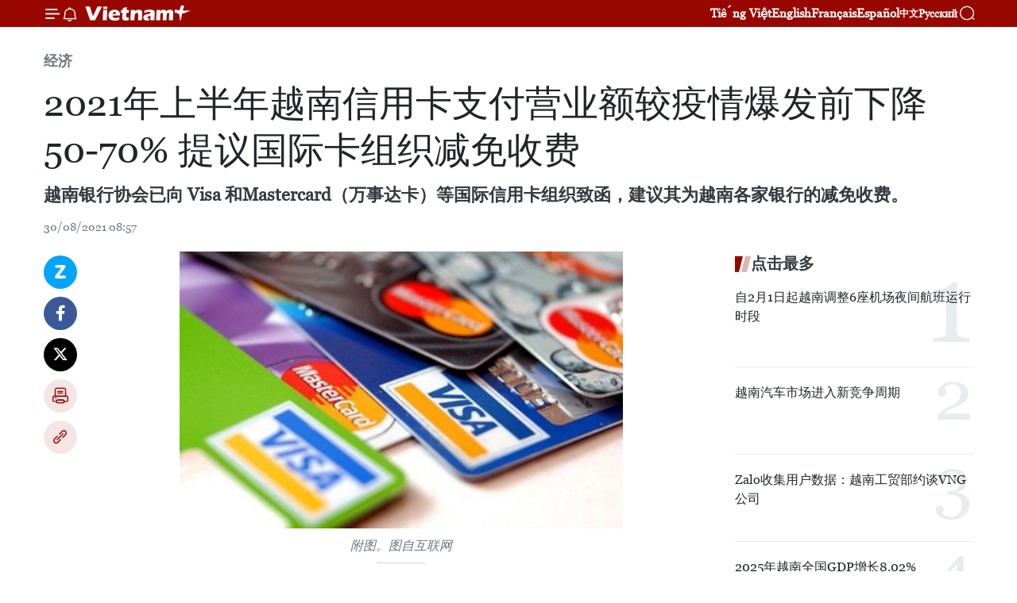

--- FILE ---
content_type: text/html;charset=utf-8
request_url: https://zh.vietnamplus.vn/article-post145014.vnp
body_size: 25155
content:
<!DOCTYPE html> <html lang="zh" class="cn"> <head> <title>2021年上半年越南信用卡支付营业额较疫情爆发前下降50-70% 提议国际卡组织减免收费 | Vietnam+ (VietnamPlus)</title> <meta name="description" content="越南银行协会已向 Visa 和Mastercard（万事达卡）等国际信用卡组织致函，建议其为越南各家银行的减免收费。"/> <meta name="keywords" content="2021年上半年,越南,信用卡,支付营业额,疫情爆发前,下降,国际卡组织,减免收费"/> <meta name="news_keywords" content="2021年上半年,越南,信用卡,支付营业额,疫情爆发前,下降,国际卡组织,减免收费"/> <meta http-equiv="Content-Type" content="text/html; charset=utf-8" /> <meta http-equiv="X-UA-Compatible" content="IE=edge"/> <meta http-equiv="refresh" content="1800" /> <meta name="revisit-after" content="1 days" /> <meta name="viewport" content="width=device-width, initial-scale=1"> <meta http-equiv="content-language" content="vi" /> <meta name="format-detection" content="telephone=no"/> <meta name="format-detection" content="address=no"/> <meta name="apple-mobile-web-app-capable" content="yes"> <meta name="apple-mobile-web-app-status-bar-style" content="black"> <meta name="apple-mobile-web-app-title" content="Vietnam+ (VietnamPlus)"/> <meta name="referrer" content="no-referrer-when-downgrade"/> <link rel="shortcut icon" href="https://media.vietnamplus.vn/assets/web/styles/img/favicon.ico" type="image/x-icon" /> <link rel="preconnect" href="https://media.vietnamplus.vn"/> <link rel="dns-prefetch" href="https://media.vietnamplus.vn"/> <link rel="preconnect" href="//www.google-analytics.com" /> <link rel="preconnect" href="//www.googletagmanager.com" /> <link rel="preconnect" href="//stc.za.zaloapp.com" /> <link rel="preconnect" href="//fonts.googleapis.com" /> <link rel="preconnect" href="//pagead2.googlesyndication.com"/> <link rel="preconnect" href="//tpc.googlesyndication.com"/> <link rel="preconnect" href="//securepubads.g.doubleclick.net"/> <link rel="preconnect" href="//accounts.google.com"/> <link rel="preconnect" href="//adservice.google.com"/> <link rel="preconnect" href="//adservice.google.com.vn"/> <link rel="preconnect" href="//www.googletagservices.com"/> <link rel="preconnect" href="//partner.googleadservices.com"/> <link rel="preconnect" href="//tpc.googlesyndication.com"/> <link rel="preconnect" href="//za.zdn.vn"/> <link rel="preconnect" href="//sp.zalo.me"/> <link rel="preconnect" href="//connect.facebook.net"/> <link rel="preconnect" href="//www.facebook.com"/> <link rel="dns-prefetch" href="//www.google-analytics.com" /> <link rel="dns-prefetch" href="//www.googletagmanager.com" /> <link rel="dns-prefetch" href="//stc.za.zaloapp.com" /> <link rel="dns-prefetch" href="//fonts.googleapis.com" /> <link rel="dns-prefetch" href="//pagead2.googlesyndication.com"/> <link rel="dns-prefetch" href="//tpc.googlesyndication.com"/> <link rel="dns-prefetch" href="//securepubads.g.doubleclick.net"/> <link rel="dns-prefetch" href="//accounts.google.com"/> <link rel="dns-prefetch" href="//adservice.google.com"/> <link rel="dns-prefetch" href="//adservice.google.com.vn"/> <link rel="dns-prefetch" href="//www.googletagservices.com"/> <link rel="dns-prefetch" href="//partner.googleadservices.com"/> <link rel="dns-prefetch" href="//tpc.googlesyndication.com"/> <link rel="dns-prefetch" href="//za.zdn.vn"/> <link rel="dns-prefetch" href="//sp.zalo.me"/> <link rel="dns-prefetch" href="//connect.facebook.net"/> <link rel="dns-prefetch" href="//www.facebook.com"/> <link rel="dns-prefetch" href="//graph.facebook.com"/> <link rel="dns-prefetch" href="//static.xx.fbcdn.net"/> <link rel="dns-prefetch" href="//staticxx.facebook.com"/> <script> var cmsConfig = { domainDesktop: 'https://zh.vietnamplus.vn', domainMobile: 'https://zh.vietnamplus.vn', domainApi: 'https://zh-api.vietnamplus.vn', domainStatic: 'https://media.vietnamplus.vn', domainLog: 'https://zh-log.vietnamplus.vn', googleAnalytics: 'G\-6R6V6RSN83', siteId: 0, pageType: 1, objectId: 145014, adsZone: 367, allowAds: true, adsLazy: true, antiAdblock: true, }; if (window.location.protocol !== 'https:' && window.location.hostname.indexOf('vietnamplus.vn') !== -1) { window.location = 'https://' + window.location.hostname + window.location.pathname + window.location.hash; } var USER_AGENT=window.navigator&&(window.navigator.userAgent||window.navigator.vendor)||window.opera||"",IS_MOBILE=/Android|webOS|iPhone|iPod|BlackBerry|Windows Phone|IEMobile|Mobile Safari|Opera Mini/i.test(USER_AGENT),IS_REDIRECT=!1;function setCookie(e,o,i){var n=new Date,i=(n.setTime(n.getTime()+24*i*60*60*1e3),"expires="+n.toUTCString());document.cookie=e+"="+o+"; "+i+";path=/;"}function getCookie(e){var o=document.cookie.indexOf(e+"="),i=o+e.length+1;return!o&&e!==document.cookie.substring(0,e.length)||-1===o?null:(-1===(e=document.cookie.indexOf(";",i))&&(e=document.cookie.length),unescape(document.cookie.substring(i,e)))}IS_MOBILE&&getCookie("isDesktop")&&(setCookie("isDesktop",1,-1),window.location=window.location.pathname.replace(".amp", ".vnp")+window.location.search,IS_REDIRECT=!0); </script> <script> if(USER_AGENT && USER_AGENT.indexOf("facebot") <= 0 && USER_AGENT.indexOf("facebookexternalhit") <= 0) { var query = ''; var hash = ''; if (window.location.search) query = window.location.search; if (window.location.hash) hash = window.location.hash; var canonicalUrl = 'https://zh.vietnamplus.vn/article-post145014.vnp' + query + hash ; var curUrl = decodeURIComponent(window.location.href); if(!location.port && canonicalUrl.startsWith("http") && curUrl != canonicalUrl){ window.location.replace(canonicalUrl); } } </script> <meta property="fb:pages" content="120834779440" /> <meta property="fb:app_id" content="1960985707489919" /> <meta name="author" content="Vietnam+ (VietnamPlus)" /> <meta name="copyright" content="Copyright © 2026 by Vietnam+ (VietnamPlus)" /> <meta name="RATING" content="GENERAL" /> <meta name="GENERATOR" content="Vietnam+ (VietnamPlus)" /> <meta content="Vietnam+ (VietnamPlus)" itemprop="sourceOrganization" name="source"/> <meta content="news" itemprop="genre" name="medium"/> <meta name="robots" content="noarchive, max-image-preview:large, index, follow" /> <meta name="GOOGLEBOT" content="noarchive, max-image-preview:large, index, follow" /> <link rel="canonical" href="https://zh.vietnamplus.vn/article-post145014.vnp" /> <meta property="og:site_name" content="Vietnam+ (VietnamPlus)"/> <meta property="og:rich_attachment" content="true"/> <meta property="og:type" content="article"/> <meta property="og:url" content="https://zh.vietnamplus.vn/article-post145014.vnp"/> <meta property="og:image" content="https://mediazh.vietnamplus.vn/images/d64b6dba57756e92a2c312b3d69010b7090cc516ccabf2196fbe1403c093075cc5475cf0286f4dfd45f1a3b9764c01c4bfa7b365db3b5b09aba0323d65669c909a1418355a2b3f7bdbb6d4468e12f5c7/the_ngan_hang.jpg.webp"/> <meta property="og:image:width" content="1200"/> <meta property="og:image:height" content="630"/> <meta property="og:title" content="2021年上半年越南信用卡支付营业额较疫情爆发前下降50-70% 提议国际卡组织减免收费"/> <meta property="og:description" content="越南银行协会已向 Visa 和Mastercard（万事达卡）等国际信用卡组织致函，建议其为越南各家银行的减免收费。"/> <meta name="twitter:card" value="summary"/> <meta name="twitter:url" content="https://zh.vietnamplus.vn/article-post145014.vnp"/> <meta name="twitter:title" content="2021年上半年越南信用卡支付营业额较疫情爆发前下降50-70% 提议国际卡组织减免收费"/> <meta name="twitter:description" content="越南银行协会已向 Visa 和Mastercard（万事达卡）等国际信用卡组织致函，建议其为越南各家银行的减免收费。"/> <meta name="twitter:image" content="https://mediazh.vietnamplus.vn/images/d64b6dba57756e92a2c312b3d69010b7090cc516ccabf2196fbe1403c093075cc5475cf0286f4dfd45f1a3b9764c01c4bfa7b365db3b5b09aba0323d65669c909a1418355a2b3f7bdbb6d4468e12f5c7/the_ngan_hang.jpg.webp"/> <meta name="twitter:site" content="@Vietnam+ (VietnamPlus)"/> <meta name="twitter:creator" content="@Vietnam+ (VietnamPlus)"/> <meta property="article:publisher" content="https://www.facebook.com/VietnamPlus" /> <meta property="article:tag" content="2021年上半年,越南,信用卡,支付营业额,疫情爆发前,下降,国际卡组织,减免收费"/> <meta property="article:section" content="经济" /> <meta property="article:published_time" content="2021-08-30T15:57:00+0700"/> <meta property="article:modified_time" content="2021-08-30T16:11:40+0700"/> <script type="application/ld+json"> { "@context": "http://schema.org", "@type": "Organization", "name": "Vietnam+ (VietnamPlus)", "url": "https://zh.vietnamplus.vn", "logo": "https://media.vietnamplus.vn/assets/web/styles/img/logo.png", "foundingDate": "2008", "founders": [ { "@type": "Person", "name": "Thông tấn xã Việt Nam (TTXVN)" } ], "address": [ { "@type": "PostalAddress", "streetAddress": "Số 05 Lý Thường Kiệt - Hà Nội - Việt Nam", "addressLocality": "Hà Nội City", "addressRegion": "Northeast", "postalCode": "100000", "addressCountry": "VNM" } ], "contactPoint": [ { "@type": "ContactPoint", "telephone": "+84-243-941-1349", "contactType": "customer service" }, { "@type": "ContactPoint", "telephone": "+84-243-941-1348", "contactType": "customer service" } ], "sameAs": [ "https://www.facebook.com/VietnamPlus", "https://www.tiktok.com/@vietnamplus", "https://twitter.com/vietnamplus", "https://www.youtube.com/c/BaoVietnamPlus" ] } </script> <script type="application/ld+json"> { "@context" : "https://schema.org", "@type" : "WebSite", "name": "Vietnam+ (VietnamPlus)", "url": "https://zh.vietnamplus.vn", "alternateName" : "Báo điện tử VIETNAMPLUS, Cơ quan của Thông tấn xã Việt Nam (TTXVN)", "potentialAction": { "@type": "SearchAction", "target": { "@type": "EntryPoint", "urlTemplate": "https://zh.vietnamplus.vn/search/?q={search_term_string}" }, "query-input": "required name=search_term_string" } } </script> <script type="application/ld+json"> { "@context":"http://schema.org", "@type":"BreadcrumbList", "itemListElement":[ { "@type":"ListItem", "position":1, "item":{ "@id":"https://zh.vietnamplus.vn/business/", "name":"经济" } } ] } </script> <script type="application/ld+json"> { "@context": "http://schema.org", "@type": "NewsArticle", "mainEntityOfPage":{ "@type":"WebPage", "@id":"https://zh.vietnamplus.vn/article-post145014.vnp" }, "headline": "2021年上半年越南信用卡支付营业额较疫情爆发前下降50-70% 提议国际卡组织减免收费", "description": "越南银行协会已向 Visa 和Mastercard（万事达卡）等国际信用卡组织致函，建议其为越南各家银行的减免收费。", "image": { "@type": "ImageObject", "url": "https://mediazh.vietnamplus.vn/images/d64b6dba57756e92a2c312b3d69010b7090cc516ccabf2196fbe1403c093075cc5475cf0286f4dfd45f1a3b9764c01c4bfa7b365db3b5b09aba0323d65669c909a1418355a2b3f7bdbb6d4468e12f5c7/the_ngan_hang.jpg.webp", "width" : 1200, "height" : 675 }, "datePublished": "2021-08-30T15:57:00+0700", "dateModified": "2021-08-30T16:11:40+0700", "author": { "@type": "Person", "name": "" }, "publisher": { "@type": "Organization", "name": "Vietnam+ (VietnamPlus)", "logo": { "@type": "ImageObject", "url": "https://media.vietnamplus.vn/assets/web/styles/img/logo.png" } } } </script> <link rel="preload" href="https://media.vietnamplus.vn/assets/web/styles/css/main.min-1.0.15.css" as="style"> <link rel="preload" href="https://media.vietnamplus.vn/assets/web/js/main.min-1.0.33.js" as="script"> <link rel="preload" href="https://media.vietnamplus.vn/assets/web/js/detail.min-1.0.15.js" as="script"> <link rel="preload" href="https://common.mcms.one/assets/styles/css/vietnamplus-1.0.0.css" as="style"> <link rel="stylesheet" href="https://common.mcms.one/assets/styles/css/vietnamplus-1.0.0.css"> <link id="cms-style" rel="stylesheet" href="https://media.vietnamplus.vn/assets/web/styles/css/main.min-1.0.15.css"> <style>.infographic-page { overflow-x: hidden;
}</style> <script type="text/javascript"> var _metaOgUrl = 'https://zh.vietnamplus.vn/article-post145014.vnp'; var page_title = document.title; var tracked_url = window.location.pathname + window.location.search + window.location.hash; var cate_path = 'business'; if (cate_path.length > 0) { tracked_url = "/" + cate_path + tracked_url; } </script> <script async="" src="https://www.googletagmanager.com/gtag/js?id=G-6R6V6RSN83"></script> <script> window.dataLayer = window.dataLayer || []; function gtag(){dataLayer.push(arguments);} gtag('js', new Date()); gtag('config', 'G-6R6V6RSN83', {page_path: tracked_url}); </script> <script>window.dataLayer = window.dataLayer || [];dataLayer.push({'pageCategory': '/business'});</script> <script> window.dataLayer = window.dataLayer || []; dataLayer.push({ 'event': 'Pageview', 'articleId': '145014', 'articleTitle': '2021年上半年越南信用卡支付营业额较疫情爆发前下降50-70% 提议国际卡组织减免收费', 'articleCategory': '经济', 'articleAlowAds': true, 'articleType': 'detail', 'articleTags': '2021年上半年,越南,信用卡,支付营业额,疫情爆发前,下降,国际卡组织,减免收费', 'articlePublishDate': '2021-08-30T15:57:00+0700', 'articleThumbnail': 'https://mediazh.vietnamplus.vn/images/d64b6dba57756e92a2c312b3d69010b7090cc516ccabf2196fbe1403c093075cc5475cf0286f4dfd45f1a3b9764c01c4bfa7b365db3b5b09aba0323d65669c909a1418355a2b3f7bdbb6d4468e12f5c7/the_ngan_hang.jpg.webp', 'articleShortUrl': 'https://zh.vietnamplus.vn/article-post145014.vnp', 'articleFullUrl': 'https://zh.vietnamplus.vn/article-post145014.vnp', }); </script> <script type='text/javascript'> gtag('event', 'article_page',{ 'articleId': '145014', 'articleTitle': '2021年上半年越南信用卡支付营业额较疫情爆发前下降50-70% 提议国际卡组织减免收费', 'articleCategory': '经济', 'articleAlowAds': true, 'articleType': 'detail', 'articleTags': '2021年上半年,越南,信用卡,支付营业额,疫情爆发前,下降,国际卡组织,减免收费', 'articlePublishDate': '2021-08-30T15:57:00+0700', 'articleThumbnail': 'https://mediazh.vietnamplus.vn/images/d64b6dba57756e92a2c312b3d69010b7090cc516ccabf2196fbe1403c093075cc5475cf0286f4dfd45f1a3b9764c01c4bfa7b365db3b5b09aba0323d65669c909a1418355a2b3f7bdbb6d4468e12f5c7/the_ngan_hang.jpg.webp', 'articleShortUrl': 'https://zh.vietnamplus.vn/article-post145014.vnp', 'articleFullUrl': 'https://zh.vietnamplus.vn/article-post145014.vnp', }); </script> <script>(function(w,d,s,l,i){w[l]=w[l]||[];w[l].push({'gtm.start': new Date().getTime(),event:'gtm.js'});var f=d.getElementsByTagName(s)[0], j=d.createElement(s),dl=l!='dataLayer'?'&l='+l:'';j.async=true;j.src= 'https://www.googletagmanager.com/gtm.js?id='+i+dl;f.parentNode.insertBefore(j,f); })(window,document,'script','dataLayer','GTM-5WM58F3N');</script> <script type="text/javascript"> !function(){"use strict";function e(e){var t=!(arguments.length>1&&void 0!==arguments[1])||arguments[1],c=document.createElement("script");c.src=e,t?c.type="module":(c.async=!0,c.type="text/javascript",c.setAttribute("nomodule",""));var n=document.getElementsByTagName("script")[0];n.parentNode.insertBefore(c,n)}!function(t,c){!function(t,c,n){var a,o,r;n.accountId=c,null!==(a=t.marfeel)&&void 0!==a||(t.marfeel={}),null!==(o=(r=t.marfeel).cmd)&&void 0!==o||(r.cmd=[]),t.marfeel.config=n;var i="https://sdk.mrf.io/statics";e("".concat(i,"/marfeel-sdk.js?id=").concat(c),!0),e("".concat(i,"/marfeel-sdk.es5.js?id=").concat(c),!1)}(t,c,arguments.length>2&&void 0!==arguments[2]?arguments[2]:{})}(window,2272,{} )}(); </script> <script async src="https://sp.zalo.me/plugins/sdk.js"></script> </head> <body class="detail-page"> <div id="sdaWeb_SdaMasthead" class="rennab rennab-top" data-platform="1" data-position="Web_SdaMasthead"> </div> <header class=" site-header"> <div class="sticky"> <div class="container"> <i class="ic-menu"></i> <i class="ic-bell"></i> <div id="header-news" class="pick-news hidden" data-source="header-latest-news"></div> <a class="small-logo" href="/" title="Vietnam+ (VietnamPlus)">Vietnam+ (VietnamPlus)</a> <ul class="menu"> <li> <a href="https://www.vietnamplus.vn" title="Tiếng Việt" target="_blank">Tiếng Việt</a> </li> <li> <a href="https://en.vietnamplus.vn" title="English" target="_blank" rel="nofollow">English</a> </li> <li> <a href="https://fr.vietnamplus.vn" title="Français" target="_blank" rel="nofollow">Français</a> </li> <li> <a href="https://es.vietnamplus.vn" title="Español" target="_blank" rel="nofollow">Español</a> </li> <li> <a href="https://zh.vietnamplus.vn" title="中文" target="_blank" rel="nofollow">中文</a> </li> <li> <a href="https://ru.vietnamplus.vn" title="Русский" target="_blank" rel="nofollow">Русский</a> </li> </ul> <div class="search-wrapper"> <i class="ic-search"></i> <input type="text" class="search txtsearch" placeholder="关键词"> </div> </div> </div> </header> <div class="site-body"> <div id="sdaWeb_SdaBackground" class="rennab " data-platform="1" data-position="Web_SdaBackground"> </div> <div class="container"> <div class="breadcrumb breadcrumb-detail"> <h2 class="main"> <a href="https://zh.vietnamplus.vn/business/" title="经济" class="active">经济</a> </h2> </div> <div id="sdaWeb_SdaTop" class="rennab " data-platform="1" data-position="Web_SdaTop"> </div> <div class="article"> <h1 class="article__title cms-title "> 2021年上半年越南信用卡支付营业额较疫情爆发前下降50-70% 提议国际卡组织减免收费 </h1> <div class="article__sapo cms-desc"> 越南银行协会已向 Visa 和Mastercard（万事达卡）等国际信用卡组织致函，建议其为越南各家银行的减免收费。 </div> <div id="sdaWeb_SdaArticleAfterSapo" class="rennab " data-platform="1" data-position="Web_SdaArticleAfterSapo"> </div> <div class="article__meta"> <time class="time" datetime="2021-08-30T15:57:00+0700" data-time="1630313820" data-friendly="false">2021年08月30日星期一 15:57</time> <meta class="cms-date" itemprop="datePublished" content="2021-08-30T15:57:00+0700"> </div> <div class="col"> <div class="main-col content-col"> <div class="article__body zce-content-body cms-body" itemprop="articleBody"> <div class="social-pin sticky article__social"> <a href="javascript:void(0);" class="zl zalo-share-button" title="Zalo" data-href="https://zh.vietnamplus.vn/article-post145014.vnp" data-oaid="4486284411240520426" data-layout="1" data-color="blue" data-customize="true">Zalo</a> <a href="javascript:void(0);" class="item fb" data-href="https://zh.vietnamplus.vn/article-post145014.vnp" data-rel="facebook" title="Facebook">Facebook</a> <a href="javascript:void(0);" class="item tw" data-href="https://zh.vietnamplus.vn/article-post145014.vnp" data-rel="twitter" title="Twitter">Twitter</a> <a href="javascript:void(0);" class="bookmark sendbookmark hidden" onclick="ME.sendBookmark(this, 145014);" data-id="145014" title="收藏">收藏</a> <a href="javascript:void(0);" class="print sendprint" title="Print" data-href="/print-145014.html">打印</a> <a href="javascript:void(0);" class="item link" data-href="https://zh.vietnamplus.vn/article-post145014.vnp" data-rel="copy" title="Copy link">Copy link</a> </div> <div class="ExternalClass7111E012D66043E9971E0D72DD8E0287"> <div class="article-photo"> <a href="/Uploaded_ZH/sxtt/2021_08_30/the_ngan_hang.jpg" rel="nofollow" target="_blank"><img alt="2021年上半年越南信用卡支付营业额较疫情爆发前下降50-70% 提议国际卡组织减免收费 ảnh 1" src="[data-uri]" style="width: 532px; height: 349px;" class="lazyload cms-photo" data-large-src="https://mediazh.vietnamplus.vn/images/0270f1f1e01d9af365452aa5421fef27d29dfc286735b3aa7bd35b7a02227b18f11efa6ad5edc3497a926bc89a8fe9f842769e84df4266be418243d3c86659c1/the_ngan_hang.jpg" data-src="https://mediazh.vietnamplus.vn/images/96ffd5bee16f5c3e10e13684daa7101a910aa89dac40ed265822d2fbd8ca002254516dde043e753a0538cef8f653a8119f5c13d47391b74f947e199cb8dbbaa9/the_ngan_hang.jpg" title="2021年上半年越南信用卡支付营业额较疫情爆发前下降50-70% 提议国际卡组织减免收费 ảnh 1"></a><span>附图。图自互联网</span> </div> <br> 越通社河内——越南银行协会已向 Visa 和Mastercard（万事达卡）等国际信用卡组织致函，建议其为越南各家银行的减免收费。 <br> <br> 越南银行协会称，越南第四次新冠肺炎疫情严重影响了越南人民和企业的生活和生产经营活动。各信贷机构已通过债务结构调整、下调贷款利率、减免多项交易费用等方式与客户分担困难。 <br> <br> 越南银行协会人，Visa 和Mastercard等国际信用卡组织平均每年每个组织从越南一家银行收取约270笔各类费用，总价值达数亿美元。 <br> <br> 新冠肺炎疫情对越南银行卡业务造成非常严重的影响，尤其是支付方面，截至2021年第二季度末，国际卡支付的营业额比2019年下降了23%；其中，境外支付营业额较2019年下降85%，2021年前6个月国内信用卡支付营业额较疫情爆发前下降50-70%。 <br> <br> 与此同时，越南各家银行仍需向国际卡组织支付巨额费用。 2019-2020年间，国际卡组织Visa和Mastercard从越南各家银行收取的年均费用估计超过2亿美元，折合约5万亿越盾。 <br> <br> 因此，越南银行协会建议国际卡组织简化收费机制，采取一笔交易收取一种费用的机制，避免出现双重收费的情况。此外，如果银行因疫情 的影响未达到规定的业绩，则不收取罚款。（完）
</div> <div class="article__source"> <div class="source"> <span class="name">越通社</span> </div> </div> <div id="sdaWeb_SdaArticleAfterBody" class="rennab " data-platform="1" data-position="Web_SdaArticleAfterBody"> </div> </div> <div class="article__tag"> <a class="active" href="https://zh.vietnamplus.vn/tag.vnp?q=2021年上半年" title="2021年上半年">#2021年上半年</a> <a class="active" href="https://zh.vietnamplus.vn/tag/越南-tag9.vnp" title="越南">#越南</a> <a class="" href="https://zh.vietnamplus.vn/tag.vnp?q=信用卡" title="信用卡">#信用卡</a> <a class="" href="https://zh.vietnamplus.vn/tag.vnp?q=支付营业额" title="支付营业额">#支付营业额</a> <a class="" href="https://zh.vietnamplus.vn/tag.vnp?q=疫情爆发前" title="疫情爆发前">#疫情爆发前</a> <a class="" href="https://zh.vietnamplus.vn/tag/下降-tag1027.vnp" title="下降">#下降</a> <a class="" href="https://zh.vietnamplus.vn/tag.vnp?q=国际卡组织" title="国际卡组织">#国际卡组织</a> <a class="" href="https://zh.vietnamplus.vn/tag.vnp?q=减免收费" title="减免收费">#减免收费</a> <a class="link" href="https://zh.vietnamplus.vn/region/rg/620.vnp" title="越南"><i class="ic-location"></i> 越南</a> </div> <div id="sdaWeb_SdaArticleAfterTag" class="rennab " data-platform="1" data-position="Web_SdaArticleAfterTag"> </div> <div class="wrap-social"> <div class="social-pin article__social"> <a href="javascript:void(0);" class="zl zalo-share-button" title="Zalo" data-href="https://zh.vietnamplus.vn/article-post145014.vnp" data-oaid="4486284411240520426" data-layout="1" data-color="blue" data-customize="true">Zalo</a> <a href="javascript:void(0);" class="item fb" data-href="https://zh.vietnamplus.vn/article-post145014.vnp" data-rel="facebook" title="Facebook">Facebook</a> <a href="javascript:void(0);" class="item tw" data-href="https://zh.vietnamplus.vn/article-post145014.vnp" data-rel="twitter" title="Twitter">Twitter</a> <a href="javascript:void(0);" class="bookmark sendbookmark hidden" onclick="ME.sendBookmark(this, 145014);" data-id="145014" title="收藏">收藏</a> <a href="javascript:void(0);" class="print sendprint" title="Print" data-href="/print-145014.html">打印</a> <a href="javascript:void(0);" class="item link" data-href="https://zh.vietnamplus.vn/article-post145014.vnp" data-rel="copy" title="Copy link">Copy link</a> </div> <a href="https://news.google.com/publications/CAAqBwgKMN-18wowlLWFAw?hl=vi&gl=VN&ceid=VN%3Avi" class="google-news" target="_blank" title="Google News">关注 VietnamPlus</a> </div> <div id="sdaWeb_SdaArticleAfterBody1" class="rennab " data-platform="1" data-position="Web_SdaArticleAfterBody1"> </div> <div id="sdaWeb_SdaArticleAfterBody2" class="rennab " data-platform="1" data-position="Web_SdaArticleAfterBody2"> </div> <div class="box-related-news"> <h3 class="box-heading"> <span class="title">相关新闻</span> </h3> <div class="box-content" data-source="related-news"> <article class="story"> <figure class="story__thumb"> <a class="cms-link" href="https://zh.vietnamplus.vn/article-post118719.vnp" title="推动电子支付发展"> <img class="lazyload" src="[data-uri]" data-src="https://mediazh.vietnamplus.vn/images/6a207130380a6995adc232b70938d3a79fa254afb67f812458f2e3e4de6910c6930be867aadb8092ed6587e6fde7c836650c2f6f32ddefeb813a64b05c78e99ab913c06a7b5684f41473c9e1552eb62fe5dda25bf0369befcda5ca44bb39fc4b/1c58ca481b8d5baaefb93d5b25ed4beb.jpg.webp" data-srcset="https://mediazh.vietnamplus.vn/images/6a207130380a6995adc232b70938d3a79fa254afb67f812458f2e3e4de6910c6930be867aadb8092ed6587e6fde7c836650c2f6f32ddefeb813a64b05c78e99ab913c06a7b5684f41473c9e1552eb62fe5dda25bf0369befcda5ca44bb39fc4b/1c58ca481b8d5baaefb93d5b25ed4beb.jpg.webp 1x, https://mediazh.vietnamplus.vn/images/c0b508db472e6bb0e68a748ea188e0689fa254afb67f812458f2e3e4de6910c6930be867aadb8092ed6587e6fde7c836650c2f6f32ddefeb813a64b05c78e99ab913c06a7b5684f41473c9e1552eb62fe5dda25bf0369befcda5ca44bb39fc4b/1c58ca481b8d5baaefb93d5b25ed4beb.jpg.webp 2x" alt="推动电子支付发展"> <noscript><img src="https://mediazh.vietnamplus.vn/images/6a207130380a6995adc232b70938d3a79fa254afb67f812458f2e3e4de6910c6930be867aadb8092ed6587e6fde7c836650c2f6f32ddefeb813a64b05c78e99ab913c06a7b5684f41473c9e1552eb62fe5dda25bf0369befcda5ca44bb39fc4b/1c58ca481b8d5baaefb93d5b25ed4beb.jpg.webp" srcset="https://mediazh.vietnamplus.vn/images/6a207130380a6995adc232b70938d3a79fa254afb67f812458f2e3e4de6910c6930be867aadb8092ed6587e6fde7c836650c2f6f32ddefeb813a64b05c78e99ab913c06a7b5684f41473c9e1552eb62fe5dda25bf0369befcda5ca44bb39fc4b/1c58ca481b8d5baaefb93d5b25ed4beb.jpg.webp 1x, https://mediazh.vietnamplus.vn/images/c0b508db472e6bb0e68a748ea188e0689fa254afb67f812458f2e3e4de6910c6930be867aadb8092ed6587e6fde7c836650c2f6f32ddefeb813a64b05c78e99ab913c06a7b5684f41473c9e1552eb62fe5dda25bf0369befcda5ca44bb39fc4b/1c58ca481b8d5baaefb93d5b25ed4beb.jpg.webp 2x" alt="推动电子支付发展" class="image-fallback"></noscript> </a> </figure> <h2 class="story__heading" data-tracking="118719"> <a class=" cms-link" href="https://zh.vietnamplus.vn/article-post118719.vnp" title="推动电子支付发展"> 推动电子支付发展 </a> </h2> <time class="time" datetime="2020-06-20T10:42:00+0700" data-time="1592624520"> 20/06/2020 10:42 </time> <div class="story__summary story__shorten"> 除了允许延期还款和优惠贷款等举措之外，近段时间，越南多家银行和金融科技企业还推出了一系列电子支付优惠活动，旨在协助企业早日摆脱新冠肺炎病毒带来的负面影响。 </div> </article> <article class="story"> <figure class="story__thumb"> <a class="cms-link" href="https://zh.vietnamplus.vn/article-post129752.vnp" title="“2020年越南卡日—波浪节”——第一个无现金支付活动在河内举行"> <img class="lazyload" src="[data-uri]" data-src="https://mediazh.vietnamplus.vn/images/6a207130380a6995adc232b70938d3a79fa254afb67f812458f2e3e4de6910c640729e36d4269727422771271cbaf2b26088d2cb28356d19c6af834d7b6e746b/22.jpg.webp" data-srcset="https://mediazh.vietnamplus.vn/images/6a207130380a6995adc232b70938d3a79fa254afb67f812458f2e3e4de6910c640729e36d4269727422771271cbaf2b26088d2cb28356d19c6af834d7b6e746b/22.jpg.webp 1x, https://mediazh.vietnamplus.vn/images/c0b508db472e6bb0e68a748ea188e0689fa254afb67f812458f2e3e4de6910c640729e36d4269727422771271cbaf2b26088d2cb28356d19c6af834d7b6e746b/22.jpg.webp 2x" alt="“2020年越南卡日—波浪节”——第一个无现金支付活动在河内举行"> <noscript><img src="https://mediazh.vietnamplus.vn/images/6a207130380a6995adc232b70938d3a79fa254afb67f812458f2e3e4de6910c640729e36d4269727422771271cbaf2b26088d2cb28356d19c6af834d7b6e746b/22.jpg.webp" srcset="https://mediazh.vietnamplus.vn/images/6a207130380a6995adc232b70938d3a79fa254afb67f812458f2e3e4de6910c640729e36d4269727422771271cbaf2b26088d2cb28356d19c6af834d7b6e746b/22.jpg.webp 1x, https://mediazh.vietnamplus.vn/images/c0b508db472e6bb0e68a748ea188e0689fa254afb67f812458f2e3e4de6910c640729e36d4269727422771271cbaf2b26088d2cb28356d19c6af834d7b6e746b/22.jpg.webp 2x" alt="“2020年越南卡日—波浪节”——第一个无现金支付活动在河内举行" class="image-fallback"></noscript> </a> </figure> <h2 class="story__heading" data-tracking="129752"> <a class=" cms-link" href="https://zh.vietnamplus.vn/article-post129752.vnp" title="“2020年越南卡日—波浪节”——第一个无现金支付活动在河内举行"> “2020年越南卡日—波浪节”——第一个无现金支付活动在河内举行 </a> </h2> <time class="time" datetime="2020-11-10T08:47:00+0700" data-time="1604972820"> 10/11/2020 08:47 </time> <div class="story__summary story__shorten"> “2020年越南卡日——波浪节”活动于11月7日和8日在河内举行，吸引了17家商业银行、金融机构、国际卡组织参与，共设100间展位。 </div> </article> <article class="story"> <figure class="story__thumb"> <a class="cms-link" href="https://zh.vietnamplus.vn/article-post130814.vnp" title="越南走在成为无现金国家的路上"> <img class="lazyload" src="[data-uri]" data-src="https://mediazh.vietnamplus.vn/images/6a207130380a6995adc232b70938d3a72edce1881d0d5b1f79b35bc4c63c8b38d98ac545ab471f8983c90f451e4d3d79ffde09edae4412d860da00673a8d344a/master_2.jpg.webp" data-srcset="https://mediazh.vietnamplus.vn/images/6a207130380a6995adc232b70938d3a72edce1881d0d5b1f79b35bc4c63c8b38d98ac545ab471f8983c90f451e4d3d79ffde09edae4412d860da00673a8d344a/master_2.jpg.webp 1x, https://mediazh.vietnamplus.vn/images/c0b508db472e6bb0e68a748ea188e0682edce1881d0d5b1f79b35bc4c63c8b38d98ac545ab471f8983c90f451e4d3d79ffde09edae4412d860da00673a8d344a/master_2.jpg.webp 2x" alt="越南走在成为无现金国家的路上"> <noscript><img src="https://mediazh.vietnamplus.vn/images/6a207130380a6995adc232b70938d3a72edce1881d0d5b1f79b35bc4c63c8b38d98ac545ab471f8983c90f451e4d3d79ffde09edae4412d860da00673a8d344a/master_2.jpg.webp" srcset="https://mediazh.vietnamplus.vn/images/6a207130380a6995adc232b70938d3a72edce1881d0d5b1f79b35bc4c63c8b38d98ac545ab471f8983c90f451e4d3d79ffde09edae4412d860da00673a8d344a/master_2.jpg.webp 1x, https://mediazh.vietnamplus.vn/images/c0b508db472e6bb0e68a748ea188e0682edce1881d0d5b1f79b35bc4c63c8b38d98ac545ab471f8983c90f451e4d3d79ffde09edae4412d860da00673a8d344a/master_2.jpg.webp 2x" alt="越南走在成为无现金国家的路上" class="image-fallback"></noscript> </a> </figure> <h2 class="story__heading" data-tracking="130814"> <a class=" cms-link" href="https://zh.vietnamplus.vn/article-post130814.vnp" title="越南走在成为无现金国家的路上"> 越南走在成为无现金国家的路上 </a> </h2> <time class="time" datetime="2020-11-11T15:00:00+0700" data-time="1605081600"> 11/11/2020 15:00 </time> <div class="story__summary story__shorten"> 近几年来，越南政府通过信用卡、国内和国际借记卡、电子钱包等工具不断推进无现金支付。 </div> </article> <article class="story"> <figure class="story__thumb"> <a class="cms-link" href="https://zh.vietnamplus.vn/article-post137935.vnp" title="组图：VinBus开发的越南首个智能电动公交车投入运营"> <img class="lazyload" src="[data-uri]" data-src="https://mediazh.vietnamplus.vn/images/6a207130380a6995adc232b70938d3a775b328351968bb1af1d52a92ada49040896eccfc2e204559b8bfdff6491da8cfffde09edae4412d860da00673a8d344a/14_avt.jpg.webp" data-srcset="https://mediazh.vietnamplus.vn/images/6a207130380a6995adc232b70938d3a775b328351968bb1af1d52a92ada49040896eccfc2e204559b8bfdff6491da8cfffde09edae4412d860da00673a8d344a/14_avt.jpg.webp 1x, https://mediazh.vietnamplus.vn/images/c0b508db472e6bb0e68a748ea188e06875b328351968bb1af1d52a92ada49040896eccfc2e204559b8bfdff6491da8cfffde09edae4412d860da00673a8d344a/14_avt.jpg.webp 2x" alt="组图：VinBus开发的越南首个智能电动公交车投入运营"> <noscript><img src="https://mediazh.vietnamplus.vn/images/6a207130380a6995adc232b70938d3a775b328351968bb1af1d52a92ada49040896eccfc2e204559b8bfdff6491da8cfffde09edae4412d860da00673a8d344a/14_avt.jpg.webp" srcset="https://mediazh.vietnamplus.vn/images/6a207130380a6995adc232b70938d3a775b328351968bb1af1d52a92ada49040896eccfc2e204559b8bfdff6491da8cfffde09edae4412d860da00673a8d344a/14_avt.jpg.webp 1x, https://mediazh.vietnamplus.vn/images/c0b508db472e6bb0e68a748ea188e06875b328351968bb1af1d52a92ada49040896eccfc2e204559b8bfdff6491da8cfffde09edae4412d860da00673a8d344a/14_avt.jpg.webp 2x" alt="组图：VinBus开发的越南首个智能电动公交车投入运营" class="image-fallback"></noscript> </a> </figure> <h2 class="story__heading" data-tracking="137935"> <a class=" cms-link" href="https://zh.vietnamplus.vn/article-post137935.vnp" title="组图：VinBus开发的越南首个智能电动公交车投入运营"> <i class="ic-photo"></i> 组图：VinBus开发的越南首个智能电动公交车投入运营 </a> </h2> <time class="time" datetime="2021-04-16T07:51:00+0700" data-time="1618534260"> 16/04/2021 07:51 </time> <div class="story__summary story__shorten"> 由VinBus开发的越南首个智能电动公交路线近日已上线运营。在等待办理与河内市公交系统连接的相关手续期间，首批智能电动公交车在河内嘉林海洋公园小区试点运行。 </div> </article> <article class="story"> <figure class="story__thumb"> <a class="cms-link" href="https://zh.vietnamplus.vn/article-post140110.vnp" title="韩国卡业巨头企业收购越南最大POS机供应商"> <img class="lazyload" src="[data-uri]" data-src="https://mediazh.vietnamplus.vn/images/6a207130380a6995adc232b70938d3a7c30f6eae43cb2add63951dc9d306fab0cc05f1f16048f37de52cfd6cf85f3715ffde09edae4412d860da00673a8d344a/wirecard.jpg.webp" data-srcset="https://mediazh.vietnamplus.vn/images/6a207130380a6995adc232b70938d3a7c30f6eae43cb2add63951dc9d306fab0cc05f1f16048f37de52cfd6cf85f3715ffde09edae4412d860da00673a8d344a/wirecard.jpg.webp 1x, https://mediazh.vietnamplus.vn/images/c0b508db472e6bb0e68a748ea188e068c30f6eae43cb2add63951dc9d306fab0cc05f1f16048f37de52cfd6cf85f3715ffde09edae4412d860da00673a8d344a/wirecard.jpg.webp 2x" alt="韩国卡业巨头企业收购越南最大POS机供应商"> <noscript><img src="https://mediazh.vietnamplus.vn/images/6a207130380a6995adc232b70938d3a7c30f6eae43cb2add63951dc9d306fab0cc05f1f16048f37de52cfd6cf85f3715ffde09edae4412d860da00673a8d344a/wirecard.jpg.webp" srcset="https://mediazh.vietnamplus.vn/images/6a207130380a6995adc232b70938d3a7c30f6eae43cb2add63951dc9d306fab0cc05f1f16048f37de52cfd6cf85f3715ffde09edae4412d860da00673a8d344a/wirecard.jpg.webp 1x, https://mediazh.vietnamplus.vn/images/c0b508db472e6bb0e68a748ea188e068c30f6eae43cb2add63951dc9d306fab0cc05f1f16048f37de52cfd6cf85f3715ffde09edae4412d860da00673a8d344a/wirecard.jpg.webp 2x" alt="韩国卡业巨头企业收购越南最大POS机供应商" class="image-fallback"></noscript> </a> </figure> <h2 class="story__heading" data-tracking="140110"> <a class=" cms-link" href="https://zh.vietnamplus.vn/article-post140110.vnp" title="韩国卡业巨头企业收购越南最大POS机供应商"> 韩国卡业巨头企业收购越南最大POS机供应商 </a> </h2> <time class="time" datetime="2021-05-28T16:53:00+0700" data-time="1622195580"> 28/05/2021 16:53 </time> <div class="story__summary story__shorten"> 韩国BC Card 公司近日宣布，该公司已收购了Wirecard公司（越南）全部股份。这是BC Card在扩展东南亚市场中迈出的一步。 </div> </article> <article class="story"> <figure class="story__thumb"> <a class="cms-link" href="https://zh.vietnamplus.vn/article-post141027.vnp" title="河内呼吁民众、机关和企业为购买新冠疫苗捐款"> <img class="lazyload" src="[data-uri]" data-src="https://mediazh.vietnamplus.vn/images/6a207130380a6995adc232b70938d3a7c30f6eae43cb2add63951dc9d306fab0a273bbec65e9a0e05e552fefed37be2cffde09edae4412d860da00673a8d344a/vaccine4.jpg.webp" data-srcset="https://mediazh.vietnamplus.vn/images/6a207130380a6995adc232b70938d3a7c30f6eae43cb2add63951dc9d306fab0a273bbec65e9a0e05e552fefed37be2cffde09edae4412d860da00673a8d344a/vaccine4.jpg.webp 1x, https://mediazh.vietnamplus.vn/images/c0b508db472e6bb0e68a748ea188e068c30f6eae43cb2add63951dc9d306fab0a273bbec65e9a0e05e552fefed37be2cffde09edae4412d860da00673a8d344a/vaccine4.jpg.webp 2x" alt="河内呼吁民众、机关和企业为购买新冠疫苗捐款"> <noscript><img src="https://mediazh.vietnamplus.vn/images/6a207130380a6995adc232b70938d3a7c30f6eae43cb2add63951dc9d306fab0a273bbec65e9a0e05e552fefed37be2cffde09edae4412d860da00673a8d344a/vaccine4.jpg.webp" srcset="https://mediazh.vietnamplus.vn/images/6a207130380a6995adc232b70938d3a7c30f6eae43cb2add63951dc9d306fab0a273bbec65e9a0e05e552fefed37be2cffde09edae4412d860da00673a8d344a/vaccine4.jpg.webp 1x, https://mediazh.vietnamplus.vn/images/c0b508db472e6bb0e68a748ea188e068c30f6eae43cb2add63951dc9d306fab0a273bbec65e9a0e05e552fefed37be2cffde09edae4412d860da00673a8d344a/vaccine4.jpg.webp 2x" alt="河内呼吁民众、机关和企业为购买新冠疫苗捐款" class="image-fallback"></noscript> </a> </figure> <h2 class="story__heading" data-tracking="141027"> <a class=" cms-link" href="https://zh.vietnamplus.vn/article-post141027.vnp" title="河内呼吁民众、机关和企业为购买新冠疫苗捐款"> 河内呼吁民众、机关和企业为购买新冠疫苗捐款 </a> </h2> <time class="time" datetime="2021-06-17T10:35:00+0700" data-time="1623900900"> 17/06/2021 10:35 </time> <div class="story__summary story__shorten"> 河内市人民委员会与河内市祖国阵线委员会呼吁各机关、单位、组织、企业、好心人士和全体首都河内市民本着“一人为大家，大家为一人”精神，根据自己的条件积极响应河内市新冠疫苗接种计划，以保护自己和社会的健康，携手为新冠疫苗接种计划捐款，早日实现群体免疫，将生活早日恢复新常态。 </div> </article> <article class="story"> <figure class="story__thumb"> <a class="cms-link" href="https://zh.vietnamplus.vn/article-post143279.vnp" title="2020年越南电商市场：增长18%，规模118亿美元"> <img class="lazyload" src="[data-uri]" data-src="https://mediazh.vietnamplus.vn/images/6a207130380a6995adc232b70938d3a7c30f6eae43cb2add63951dc9d306fab0daf496c21222989332761e2a27950444523f12b7b18415f5f6e3ec2a01751e47/tiki_1.png.webp" data-srcset="https://mediazh.vietnamplus.vn/images/6a207130380a6995adc232b70938d3a7c30f6eae43cb2add63951dc9d306fab0daf496c21222989332761e2a27950444523f12b7b18415f5f6e3ec2a01751e47/tiki_1.png.webp 1x, https://mediazh.vietnamplus.vn/images/c0b508db472e6bb0e68a748ea188e068c30f6eae43cb2add63951dc9d306fab0daf496c21222989332761e2a27950444523f12b7b18415f5f6e3ec2a01751e47/tiki_1.png.webp 2x" alt="2020年越南电商市场：增长18%，规模118亿美元"> <noscript><img src="https://mediazh.vietnamplus.vn/images/6a207130380a6995adc232b70938d3a7c30f6eae43cb2add63951dc9d306fab0daf496c21222989332761e2a27950444523f12b7b18415f5f6e3ec2a01751e47/tiki_1.png.webp" srcset="https://mediazh.vietnamplus.vn/images/6a207130380a6995adc232b70938d3a7c30f6eae43cb2add63951dc9d306fab0daf496c21222989332761e2a27950444523f12b7b18415f5f6e3ec2a01751e47/tiki_1.png.webp 1x, https://mediazh.vietnamplus.vn/images/c0b508db472e6bb0e68a748ea188e068c30f6eae43cb2add63951dc9d306fab0daf496c21222989332761e2a27950444523f12b7b18415f5f6e3ec2a01751e47/tiki_1.png.webp 2x" alt="2020年越南电商市场：增长18%，规模118亿美元" class="image-fallback"></noscript> </a> </figure> <h2 class="story__heading" data-tracking="143279"> <a class=" cms-link" href="https://zh.vietnamplus.vn/article-post143279.vnp" title="2020年越南电商市场：增长18%，规模118亿美元"> 2020年越南电商市场：增长18%，规模118亿美元 </a> </h2> <time class="time" datetime="2021-07-28T11:08:00+0700" data-time="1627445280"> 28/07/2021 11:08 </time> <div class="story__summary story__shorten"> 2020年越南电子商务市场规模将达118亿美元，与 2019 年相比（100.8 亿美元）增长率达 18%，为 2016 年以来的最低水平。 </div> </article> </div> </div> <div id="sdaWeb_SdaArticleAfterRelated" class="rennab " data-platform="1" data-position="Web_SdaArticleAfterRelated"> </div> <div class="timeline secondary"> <h3 class="box-heading"> <a href="https://zh.vietnamplus.vn/business/" title="经济" class="title"> 更多 </a> </h3> <div class="box-content content-list" data-source="recommendation-367"> <article class="story" data-id="255669"> <figure class="story__thumb"> <a class="cms-link" href="https://zh.vietnamplus.vn/article-post255669.vnp" title="越共十四大：许多独特条件让越南实现既定目标"> <img class="lazyload" src="[data-uri]" data-src="https://mediazh.vietnamplus.vn/images/679eb48c6546f3fc404123bc4d1261c16bece4ceab9d1049e84ab6a6c3384f6ac631041e3adbae138adabed8e10899049a1418355a2b3f7bdbb6d4468e12f5c7/phan-kim-nga.jpg.webp" data-srcset="https://mediazh.vietnamplus.vn/images/679eb48c6546f3fc404123bc4d1261c16bece4ceab9d1049e84ab6a6c3384f6ac631041e3adbae138adabed8e10899049a1418355a2b3f7bdbb6d4468e12f5c7/phan-kim-nga.jpg.webp 1x, https://mediazh.vietnamplus.vn/images/762cbf08a77a2359f942e7e059b995cc6bece4ceab9d1049e84ab6a6c3384f6ac631041e3adbae138adabed8e10899049a1418355a2b3f7bdbb6d4468e12f5c7/phan-kim-nga.jpg.webp 2x" alt="中国社会科学院马克思主义研究院教授、博士，越南问题专家潘金娥。图自越通社"> <noscript><img src="https://mediazh.vietnamplus.vn/images/679eb48c6546f3fc404123bc4d1261c16bece4ceab9d1049e84ab6a6c3384f6ac631041e3adbae138adabed8e10899049a1418355a2b3f7bdbb6d4468e12f5c7/phan-kim-nga.jpg.webp" srcset="https://mediazh.vietnamplus.vn/images/679eb48c6546f3fc404123bc4d1261c16bece4ceab9d1049e84ab6a6c3384f6ac631041e3adbae138adabed8e10899049a1418355a2b3f7bdbb6d4468e12f5c7/phan-kim-nga.jpg.webp 1x, https://mediazh.vietnamplus.vn/images/762cbf08a77a2359f942e7e059b995cc6bece4ceab9d1049e84ab6a6c3384f6ac631041e3adbae138adabed8e10899049a1418355a2b3f7bdbb6d4468e12f5c7/phan-kim-nga.jpg.webp 2x" alt="中国社会科学院马克思主义研究院教授、博士，越南问题专家潘金娥。图自越通社" class="image-fallback"></noscript> </a> </figure> <h2 class="story__heading" data-tracking="255669"> <a class=" cms-link" href="https://zh.vietnamplus.vn/article-post255669.vnp" title="越共十四大：许多独特条件让越南实现既定目标"> 越共十四大：许多独特条件让越南实现既定目标 </a> </h2> <time class="time" datetime="2026-01-26T10:09:03+0700" data-time="1769396943"> 26/01/2026 10:09 </time> <div class="story__summary story__shorten"> <p>接受越通社驻北京记者关于越南在实现越共十四大为今后设定的目标时所遇到的哪些机遇和挑战时，中国社会科学院马克思主义研究院教授、博士，越南问题专家潘金娥表示，当前国际形势呈现“多极化加速、风险与机遇交织”的特征，对这一目标的实现既创造了独特条件，也带来了严峻考验。</p> </div> </article> <article class="story" data-id="255666"> <figure class="story__thumb"> <a class="cms-link" href="https://zh.vietnamplus.vn/article-post255666.vnp" title="自2026年6月1日起，越南正式全面转用生物燃料汽油"> <img class="lazyload" src="[data-uri]" data-src="https://mediazh.vietnamplus.vn/images/6ca074f0efd2ebae00b1cc4e36427193e94881b8f16a42e31a2e6a9b835cd348470fc201f24bd882d9719380d40de9a63163a1cb2b7e61021eb0a081698bfdad/crawl-20260116201422741.jpg.webp" data-srcset="https://mediazh.vietnamplus.vn/images/6ca074f0efd2ebae00b1cc4e36427193e94881b8f16a42e31a2e6a9b835cd348470fc201f24bd882d9719380d40de9a63163a1cb2b7e61021eb0a081698bfdad/crawl-20260116201422741.jpg.webp 1x, https://mediazh.vietnamplus.vn/images/f3effa3496b3f263aaf49d27349f2ae3e94881b8f16a42e31a2e6a9b835cd348470fc201f24bd882d9719380d40de9a63163a1cb2b7e61021eb0a081698bfdad/crawl-20260116201422741.jpg.webp 2x" alt="自2026年6月1日起，越南正式全面转用生物燃料汽油 图自越通社"> <noscript><img src="https://mediazh.vietnamplus.vn/images/6ca074f0efd2ebae00b1cc4e36427193e94881b8f16a42e31a2e6a9b835cd348470fc201f24bd882d9719380d40de9a63163a1cb2b7e61021eb0a081698bfdad/crawl-20260116201422741.jpg.webp" srcset="https://mediazh.vietnamplus.vn/images/6ca074f0efd2ebae00b1cc4e36427193e94881b8f16a42e31a2e6a9b835cd348470fc201f24bd882d9719380d40de9a63163a1cb2b7e61021eb0a081698bfdad/crawl-20260116201422741.jpg.webp 1x, https://mediazh.vietnamplus.vn/images/f3effa3496b3f263aaf49d27349f2ae3e94881b8f16a42e31a2e6a9b835cd348470fc201f24bd882d9719380d40de9a63163a1cb2b7e61021eb0a081698bfdad/crawl-20260116201422741.jpg.webp 2x" alt="自2026年6月1日起，越南正式全面转用生物燃料汽油 图自越通社" class="image-fallback"></noscript> </a> </figure> <h2 class="story__heading" data-tracking="255666"> <a class=" cms-link" href="https://zh.vietnamplus.vn/article-post255666.vnp" title="自2026年6月1日起，越南正式全面转用生物燃料汽油"> 自2026年6月1日起，越南正式全面转用生物燃料汽油 </a> </h2> <time class="time" datetime="2026-01-26T10:04:03+0700" data-time="1769396643"> 26/01/2026 10:04 </time> <div class="story__summary story__shorten"> <p>自2026年6月1日起，越南将在全国范围内正式转用生物燃料汽油，市场流通品种为E5 RON 92和E10 RON 95。此举是越南政府按照既定路线图推进绿色增长和可持续发展的重要举措，有助于减少碳排放、保障能源安全并促进经济社会发展。</p> </div> </article> <article class="story" data-id="255658"> <figure class="story__thumb"> <a class="cms-link" href="https://zh.vietnamplus.vn/article-post255658.vnp" title="第79号决议：鼓励国有企业与外商直接投资企业联营"> <img class="lazyload" src="[data-uri]" data-src="https://mediazh.vietnamplus.vn/images/d83bd8c5368379e84bce09a98ab281bb6b71149c7652eee83154ac6b7538e9125d863ec43243aeb96209cc371b7e2dbe809855691508213818d461d698ef1937/112339-ha-tang.jpg.webp" data-srcset="https://mediazh.vietnamplus.vn/images/d83bd8c5368379e84bce09a98ab281bb6b71149c7652eee83154ac6b7538e9125d863ec43243aeb96209cc371b7e2dbe809855691508213818d461d698ef1937/112339-ha-tang.jpg.webp 1x, https://mediazh.vietnamplus.vn/images/85d37beb5617be346610fab4413edcca6b71149c7652eee83154ac6b7538e9125d863ec43243aeb96209cc371b7e2dbe809855691508213818d461d698ef1937/112339-ha-tang.jpg.webp 2x" alt="云角（Chan May）港工程充分发挥天然深水港的优势，旨在提升港口的货物装卸与仓储能力，进而满足新的发展要求。图自yuetongshe"> <noscript><img src="https://mediazh.vietnamplus.vn/images/d83bd8c5368379e84bce09a98ab281bb6b71149c7652eee83154ac6b7538e9125d863ec43243aeb96209cc371b7e2dbe809855691508213818d461d698ef1937/112339-ha-tang.jpg.webp" srcset="https://mediazh.vietnamplus.vn/images/d83bd8c5368379e84bce09a98ab281bb6b71149c7652eee83154ac6b7538e9125d863ec43243aeb96209cc371b7e2dbe809855691508213818d461d698ef1937/112339-ha-tang.jpg.webp 1x, https://mediazh.vietnamplus.vn/images/85d37beb5617be346610fab4413edcca6b71149c7652eee83154ac6b7538e9125d863ec43243aeb96209cc371b7e2dbe809855691508213818d461d698ef1937/112339-ha-tang.jpg.webp 2x" alt="云角（Chan May）港工程充分发挥天然深水港的优势，旨在提升港口的货物装卸与仓储能力，进而满足新的发展要求。图自yuetongshe" class="image-fallback"></noscript> </a> </figure> <h2 class="story__heading" data-tracking="255658"> <a class=" cms-link" href="https://zh.vietnamplus.vn/article-post255658.vnp" title="第79号决议：鼓励国有企业与外商直接投资企业联营"> 第79号决议：鼓励国有企业与外商直接投资企业联营 </a> </h2> <time class="time" datetime="2026-01-26T09:01:11+0700" data-time="1769392871"> 26/01/2026 09:01 </time> <div class="story__summary story__shorten"> <p>越共中央政治局关于发展国有经济的第79-NQ/TW号决议中明确指出的一项重要内容是：鼓励国有企业在价值链中进行投资并与其他企业开展联营合作。据此，外资企业被确定为国有企业的重要合作伙伴。这也被评价为越南推动经济快速且可持续增长的关键举措之一。</p> </div> </article> <article class="story" data-id="255656"> <figure class="story__thumb"> <a class="cms-link" href="https://zh.vietnamplus.vn/article-post255656.vnp" title="第68号决议：民营经济——推动经济增长与创新的主力军"> <img class="lazyload" src="[data-uri]" data-src="https://mediazh.vietnamplus.vn/images/114c11e0af5e0a56e0a6008cc6bedb3e365b0351e9f4faf2da81db29d7c2bc358fc1e2d5618cb97881b4b946ba22b23a5027f6b235530e8e2fe301693e94d7f1/20-1-sx-linh-kien-dien-tu.jpg.webp" data-srcset="https://mediazh.vietnamplus.vn/images/114c11e0af5e0a56e0a6008cc6bedb3e365b0351e9f4faf2da81db29d7c2bc358fc1e2d5618cb97881b4b946ba22b23a5027f6b235530e8e2fe301693e94d7f1/20-1-sx-linh-kien-dien-tu.jpg.webp 1x, https://mediazh.vietnamplus.vn/images/a4f0c11fa1d98837852af5191533b51b365b0351e9f4faf2da81db29d7c2bc358fc1e2d5618cb97881b4b946ba22b23a5027f6b235530e8e2fe301693e94d7f1/20-1-sx-linh-kien-dien-tu.jpg.webp 2x" alt="民营经济——推动经济增长与创新的主力军。图自越通社"> <noscript><img src="https://mediazh.vietnamplus.vn/images/114c11e0af5e0a56e0a6008cc6bedb3e365b0351e9f4faf2da81db29d7c2bc358fc1e2d5618cb97881b4b946ba22b23a5027f6b235530e8e2fe301693e94d7f1/20-1-sx-linh-kien-dien-tu.jpg.webp" srcset="https://mediazh.vietnamplus.vn/images/114c11e0af5e0a56e0a6008cc6bedb3e365b0351e9f4faf2da81db29d7c2bc358fc1e2d5618cb97881b4b946ba22b23a5027f6b235530e8e2fe301693e94d7f1/20-1-sx-linh-kien-dien-tu.jpg.webp 1x, https://mediazh.vietnamplus.vn/images/a4f0c11fa1d98837852af5191533b51b365b0351e9f4faf2da81db29d7c2bc358fc1e2d5618cb97881b4b946ba22b23a5027f6b235530e8e2fe301693e94d7f1/20-1-sx-linh-kien-dien-tu.jpg.webp 2x" alt="民营经济——推动经济增长与创新的主力军。图自越通社" class="image-fallback"></noscript> </a> </figure> <h2 class="story__heading" data-tracking="255656"> <a class=" cms-link" href="https://zh.vietnamplus.vn/article-post255656.vnp" title="第68号决议：民营经济——推动经济增长与创新的主力军"> 第68号决议：民营经济——推动经济增长与创新的主力军 </a> </h2> <time class="time" datetime="2026-01-26T08:47:25+0700" data-time="1769392045"> 26/01/2026 08:47 </time> <div class="story__summary story__shorten"> <p>经过40年革新，凭借鲜活的实践证明，民营经济已被越南党确定为国民经济最重要的动力之一；是发展科学技术的先锋力量。</p> </div> </article> <article class="story" data-id="255644"> <figure class="story__thumb"> <a class="cms-link" href="https://zh.vietnamplus.vn/article-post255644.vnp" title="越共十四大：革新增长模式以实现突破并避免中等收入陷阱"> <img class="lazyload" src="[data-uri]" data-src="https://mediazh.vietnamplus.vn/images/0bb30c1d9e39d3ea5537726c1792578a21ff5119408aea12862c7f620da036b8c9759c339d45f28c0e7ee54028bf0763/economie.jpg.webp" data-srcset="https://mediazh.vietnamplus.vn/images/0bb30c1d9e39d3ea5537726c1792578a21ff5119408aea12862c7f620da036b8c9759c339d45f28c0e7ee54028bf0763/economie.jpg.webp 1x, https://mediazh.vietnamplus.vn/images/218ed92fadd1b92ba492abdac80757e921ff5119408aea12862c7f620da036b8c9759c339d45f28c0e7ee54028bf0763/economie.jpg.webp 2x" alt="2025年前9个月，越南经济运行总体平稳、通胀得到控制、贸易实现顺差和外资大量流入。图自越通社"> <noscript><img src="https://mediazh.vietnamplus.vn/images/0bb30c1d9e39d3ea5537726c1792578a21ff5119408aea12862c7f620da036b8c9759c339d45f28c0e7ee54028bf0763/economie.jpg.webp" srcset="https://mediazh.vietnamplus.vn/images/0bb30c1d9e39d3ea5537726c1792578a21ff5119408aea12862c7f620da036b8c9759c339d45f28c0e7ee54028bf0763/economie.jpg.webp 1x, https://mediazh.vietnamplus.vn/images/218ed92fadd1b92ba492abdac80757e921ff5119408aea12862c7f620da036b8c9759c339d45f28c0e7ee54028bf0763/economie.jpg.webp 2x" alt="2025年前9个月，越南经济运行总体平稳、通胀得到控制、贸易实现顺差和外资大量流入。图自越通社" class="image-fallback"></noscript> </a> </figure> <h2 class="story__heading" data-tracking="255644"> <a class=" cms-link" href="https://zh.vietnamplus.vn/article-post255644.vnp" title="越共十四大：革新增长模式以实现突破并避免中等收入陷阱"> 越共十四大：革新增长模式以实现突破并避免中等收入陷阱 </a> </h2> <time class="time" datetime="2026-01-25T16:03:57+0700" data-time="1769331837"> 25/01/2026 16:03 </time> <div class="story__summary story__shorten"> <p>在全球竞争日益激烈、供应链重构加速以及新工业革命重塑世界经济的背景下，越南共产党第十四次全国代表大会（越共十四大）有望为国家长期发展进程确立具有转折意义的决策。</p> </div> </article> <div id="sdaWeb_SdaNative1" class="rennab " data-platform="1" data-position="Web_SdaNative1"> </div> <article class="story" data-id="255634"> <figure class="story__thumb"> <a class="cms-link" href="https://zh.vietnamplus.vn/article-post255634.vnp" title="岘港房地产：来自国际金融中心与基础设施注入新动力"> <img class="lazyload" src="[data-uri]" data-src="https://mediazh.vietnamplus.vn/images/0bb30c1d9e39d3ea5537726c1792578a5f6b715bb78a21af927ea25f28e1ebe0068b6eaf841c4ecced4e3c7a6bb53120/da-nang.jpg.webp" data-srcset="https://mediazh.vietnamplus.vn/images/0bb30c1d9e39d3ea5537726c1792578a5f6b715bb78a21af927ea25f28e1ebe0068b6eaf841c4ecced4e3c7a6bb53120/da-nang.jpg.webp 1x, https://mediazh.vietnamplus.vn/images/218ed92fadd1b92ba492abdac80757e95f6b715bb78a21af927ea25f28e1ebe0068b6eaf841c4ecced4e3c7a6bb53120/da-nang.jpg.webp 2x" alt="岘港市国际金融中心执行机构总部设在2号软件公园里面。图自越通社"> <noscript><img src="https://mediazh.vietnamplus.vn/images/0bb30c1d9e39d3ea5537726c1792578a5f6b715bb78a21af927ea25f28e1ebe0068b6eaf841c4ecced4e3c7a6bb53120/da-nang.jpg.webp" srcset="https://mediazh.vietnamplus.vn/images/0bb30c1d9e39d3ea5537726c1792578a5f6b715bb78a21af927ea25f28e1ebe0068b6eaf841c4ecced4e3c7a6bb53120/da-nang.jpg.webp 1x, https://mediazh.vietnamplus.vn/images/218ed92fadd1b92ba492abdac80757e95f6b715bb78a21af927ea25f28e1ebe0068b6eaf841c4ecced4e3c7a6bb53120/da-nang.jpg.webp 2x" alt="岘港市国际金融中心执行机构总部设在2号软件公园里面。图自越通社" class="image-fallback"></noscript> </a> </figure> <h2 class="story__heading" data-tracking="255634"> <a class=" cms-link" href="https://zh.vietnamplus.vn/article-post255634.vnp" title="岘港房地产：来自国际金融中心与基础设施注入新动力"> 岘港房地产：来自国际金融中心与基础设施注入新动力 </a> </h2> <time class="time" datetime="2026-01-25T12:00:00+0700" data-time="1769317200"> 25/01/2026 12:00 </time> <div class="story__summary story__shorten"> <p>岘港正迈入一个充满发展潜力的新阶段。凭借现代化基础设施与国际金融中心（IFC）建设规划的有机结合，这座城市正对房地产投资者形成强劲吸引力。一系列大型基础设施项目的推进，以及金融与科技中心的成形，不仅为岘港房地产市场带来短期机遇，也奠定了可持续发展的长期前景。</p> </div> </article> <article class="story" data-id="255627"> <figure class="story__thumb"> <a class="cms-link" href="https://zh.vietnamplus.vn/article-post255627.vnp" title="胡志明市在2026年达沃斯世界经济论坛上加强对话、促进合作"> <img class="lazyload" src="[data-uri]" data-src="https://mediazh.vietnamplus.vn/images/[base64]/vna-potal-su-kien-ve-trung-tam-tai-chinh-quoc-te-cua-viet-nam-tai-davos-8544700.jpg.webp" data-srcset="https://mediazh.vietnamplus.vn/images/[base64]/vna-potal-su-kien-ve-trung-tam-tai-chinh-quoc-te-cua-viet-nam-tai-davos-8544700.jpg.webp 1x, https://mediazh.vietnamplus.vn/images/[base64]/vna-potal-su-kien-ve-trung-tam-tai-chinh-quoc-te-cua-viet-nam-tai-davos-8544700.jpg.webp 2x" alt="胡志明市人民委员会副主席黄原营在会上发言。图自越通社"> <noscript><img src="https://mediazh.vietnamplus.vn/images/[base64]/vna-potal-su-kien-ve-trung-tam-tai-chinh-quoc-te-cua-viet-nam-tai-davos-8544700.jpg.webp" srcset="https://mediazh.vietnamplus.vn/images/[base64]/vna-potal-su-kien-ve-trung-tam-tai-chinh-quoc-te-cua-viet-nam-tai-davos-8544700.jpg.webp 1x, https://mediazh.vietnamplus.vn/images/[base64]/vna-potal-su-kien-ve-trung-tam-tai-chinh-quoc-te-cua-viet-nam-tai-davos-8544700.jpg.webp 2x" alt="胡志明市人民委员会副主席黄原营在会上发言。图自越通社" class="image-fallback"></noscript> </a> </figure> <h2 class="story__heading" data-tracking="255627"> <a class=" cms-link" href="https://zh.vietnamplus.vn/article-post255627.vnp" title="胡志明市在2026年达沃斯世界经济论坛上加强对话、促进合作"> 胡志明市在2026年达沃斯世界经济论坛上加强对话、促进合作 </a> </h2> <time class="time" datetime="2026-01-24T18:15:38+0700" data-time="1769253338"> 24/01/2026 18:15 </time> <div class="story__summary story__shorten"> <p>越通社驻瑞士记者报道，胡志明市人民委员会副主席黄原营近日率领市代表团赴瑞士出席2026年达沃斯世界经济论坛，并在论坛期间开展了一系列重要活动，旨在加强在创新、科技和数字化转型领域的国际对话与合作。</p> </div> </article> <article class="story" data-id="255619"> <figure class="story__thumb"> <a class="cms-link" href="https://zh.vietnamplus.vn/article-post255619.vnp" title="2026年印度国际食品与酒店用品展览会：越南与印度推动食品和饮料产业合作的契机"> <img class="lazyload" src="[data-uri]" data-src="https://mediazh.vietnamplus.vn/images/[base64]/vna-potal-viet-nam-an-do-thuc-day-hop-tac-trong-nganh-thuc-pham-va-do-uong-8548504.jpg.webp" data-srcset="https://mediazh.vietnamplus.vn/images/[base64]/vna-potal-viet-nam-an-do-thuc-day-hop-tac-trong-nganh-thuc-pham-va-do-uong-8548504.jpg.webp 1x, https://mediazh.vietnamplus.vn/images/[base64]/vna-potal-viet-nam-an-do-thuc-day-hop-tac-trong-nganh-thuc-pham-va-do-uong-8548504.jpg.webp 2x" alt="越南驻印度大使馆商务参赞裴忠上。图自越通社"> <noscript><img src="https://mediazh.vietnamplus.vn/images/[base64]/vna-potal-viet-nam-an-do-thuc-day-hop-tac-trong-nganh-thuc-pham-va-do-uong-8548504.jpg.webp" srcset="https://mediazh.vietnamplus.vn/images/[base64]/vna-potal-viet-nam-an-do-thuc-day-hop-tac-trong-nganh-thuc-pham-va-do-uong-8548504.jpg.webp 1x, https://mediazh.vietnamplus.vn/images/[base64]/vna-potal-viet-nam-an-do-thuc-day-hop-tac-trong-nganh-thuc-pham-va-do-uong-8548504.jpg.webp 2x" alt="越南驻印度大使馆商务参赞裴忠上。图自越通社" class="image-fallback"></noscript> </a> </figure> <h2 class="story__heading" data-tracking="255619"> <a class=" cms-link" href="https://zh.vietnamplus.vn/article-post255619.vnp" title="2026年印度国际食品与酒店用品展览会：越南与印度推动食品和饮料产业合作的契机"> 2026年印度国际食品与酒店用品展览会：越南与印度推动食品和饮料产业合作的契机 </a> </h2> <time class="time" datetime="2026-01-24T15:48:02+0700" data-time="1769244482"> 24/01/2026 15:48 </time> <div class="story__summary story__shorten"> <p>1月23日，越南驻印度大使馆商务处举办“2026年印度国际食品与酒店用品展览会（AAHAR 2026）上的越印食品饮料行业合作”的线上研讨会，旨在提供信息并促进越南企业参与该展会。</p> </div> </article> <article class="story" data-id="255587"> <figure class="story__thumb"> <a class="cms-link" href="https://zh.vietnamplus.vn/article-post255587.vnp" title="越南小型企业在压力下推进数字化转型"> <img class="lazyload" src="[data-uri]" data-src="https://mediazh.vietnamplus.vn/images/92ec8721cc89765ba8c7de939331951d0c10f2eb3ddd5ed924a7fe2ef285a7f217cde9411e3c38ea6e3c4a4bf7aa09eb/img.jpg.webp" data-srcset="https://mediazh.vietnamplus.vn/images/92ec8721cc89765ba8c7de939331951d0c10f2eb3ddd5ed924a7fe2ef285a7f217cde9411e3c38ea6e3c4a4bf7aa09eb/img.jpg.webp 1x, https://mediazh.vietnamplus.vn/images/3d2649baf53d1acbad67c7cdb2efd84f0c10f2eb3ddd5ed924a7fe2ef285a7f217cde9411e3c38ea6e3c4a4bf7aa09eb/img.jpg.webp 2x" alt="小型企业在压力下推进数字化转型。图自：投资部"> <noscript><img src="https://mediazh.vietnamplus.vn/images/92ec8721cc89765ba8c7de939331951d0c10f2eb3ddd5ed924a7fe2ef285a7f217cde9411e3c38ea6e3c4a4bf7aa09eb/img.jpg.webp" srcset="https://mediazh.vietnamplus.vn/images/92ec8721cc89765ba8c7de939331951d0c10f2eb3ddd5ed924a7fe2ef285a7f217cde9411e3c38ea6e3c4a4bf7aa09eb/img.jpg.webp 1x, https://mediazh.vietnamplus.vn/images/3d2649baf53d1acbad67c7cdb2efd84f0c10f2eb3ddd5ed924a7fe2ef285a7f217cde9411e3c38ea6e3c4a4bf7aa09eb/img.jpg.webp 2x" alt="小型企业在压力下推进数字化转型。图自：投资部" class="image-fallback"></noscript> </a> </figure> <h2 class="story__heading" data-tracking="255587"> <a class=" cms-link" href="https://zh.vietnamplus.vn/article-post255587.vnp" title="越南小型企业在压力下推进数字化转型"> 越南小型企业在压力下推进数字化转型 </a> </h2> <time class="time" datetime="2026-01-24T14:00:00+0700" data-time="1769238000"> 24/01/2026 14:00 </time> <div class="story__summary story__shorten"> <p>数字化转型有望成为提高生产力、降低成本、增强企业竞争力的动力。但对许多小型企业而言，数字化并非始于发展战略，而是源于合规压力，需要"赶上规定"。</p> </div> </article> <article class="story" data-id="255581"> <figure class="story__thumb"> <a class="cms-link" href="https://zh.vietnamplus.vn/article-post255581.vnp" title="同塔省OCOP产品：在国内市场站稳脚跟 逐步进军国际市场"> <img class="lazyload" src="[data-uri]" data-src="https://mediazh.vietnamplus.vn/images/f953a5c97fc80ef61237b4736f82ef8f8a8db3cde45a516882fa30e7ef629ec668c2eb4bdac8e27f3da96daf2af1fc9ca0942a9a568fc9b0ca3257ded2e32d14/ocop-dong-thap-1.jpg.webp" data-srcset="https://mediazh.vietnamplus.vn/images/f953a5c97fc80ef61237b4736f82ef8f8a8db3cde45a516882fa30e7ef629ec668c2eb4bdac8e27f3da96daf2af1fc9ca0942a9a568fc9b0ca3257ded2e32d14/ocop-dong-thap-1.jpg.webp 1x, https://mediazh.vietnamplus.vn/images/193fd2c97a90928d6b0fc11a9bcbbd188a8db3cde45a516882fa30e7ef629ec668c2eb4bdac8e27f3da96daf2af1fc9ca0942a9a568fc9b0ca3257ded2e32d14/ocop-dong-thap-1.jpg.webp 2x" alt="同塔省大米制品备受美国和欧洲消费者喜爱。图自越通社"> <noscript><img src="https://mediazh.vietnamplus.vn/images/f953a5c97fc80ef61237b4736f82ef8f8a8db3cde45a516882fa30e7ef629ec668c2eb4bdac8e27f3da96daf2af1fc9ca0942a9a568fc9b0ca3257ded2e32d14/ocop-dong-thap-1.jpg.webp" srcset="https://mediazh.vietnamplus.vn/images/f953a5c97fc80ef61237b4736f82ef8f8a8db3cde45a516882fa30e7ef629ec668c2eb4bdac8e27f3da96daf2af1fc9ca0942a9a568fc9b0ca3257ded2e32d14/ocop-dong-thap-1.jpg.webp 1x, https://mediazh.vietnamplus.vn/images/193fd2c97a90928d6b0fc11a9bcbbd188a8db3cde45a516882fa30e7ef629ec668c2eb4bdac8e27f3da96daf2af1fc9ca0942a9a568fc9b0ca3257ded2e32d14/ocop-dong-thap-1.jpg.webp 2x" alt="同塔省大米制品备受美国和欧洲消费者喜爱。图自越通社" class="image-fallback"></noscript> </a> </figure> <h2 class="story__heading" data-tracking="255581"> <a class=" cms-link" href="https://zh.vietnamplus.vn/article-post255581.vnp" title="同塔省OCOP产品：在国内市场站稳脚跟 逐步进军国际市场"> 同塔省OCOP产品：在国内市场站稳脚跟 逐步进军国际市场 </a> </h2> <time class="time" datetime="2026-01-24T10:10:00+0700" data-time="1769224200"> 24/01/2026 10:10 </time> <div class="story__summary story__shorten"> <p>通过“一乡一品”（OCOP）计划，越南同塔省各种农特产品正在赢得消费者的信任与青睐，并且逐步迈向广阔的国际市场。</p> </div> </article> <article class="story" data-id="255550"> <figure class="story__thumb"> <a class="cms-link" href="https://zh.vietnamplus.vn/article-post255550.vnp" title="2025年胡志明市侨汇收入突破103亿美元"> <img class="lazyload" src="[data-uri]" data-src="https://mediazh.vietnamplus.vn/images/[base64]/vna-potal-chung-khoan-my-dong-loat-di-len-dong-usd-giam-gia-sau-khi-fed-nang-lai-suat-6087963.jpg.webp" data-srcset="https://mediazh.vietnamplus.vn/images/[base64]/vna-potal-chung-khoan-my-dong-loat-di-len-dong-usd-giam-gia-sau-khi-fed-nang-lai-suat-6087963.jpg.webp 1x, https://mediazh.vietnamplus.vn/images/[base64]/vna-potal-chung-khoan-my-dong-loat-di-len-dong-usd-giam-gia-sau-khi-fed-nang-lai-suat-6087963.jpg.webp 2x" alt="2025年胡志明市侨汇收入突破103亿美元。图自越通社"> <noscript><img src="https://mediazh.vietnamplus.vn/images/[base64]/vna-potal-chung-khoan-my-dong-loat-di-len-dong-usd-giam-gia-sau-khi-fed-nang-lai-suat-6087963.jpg.webp" srcset="https://mediazh.vietnamplus.vn/images/[base64]/vna-potal-chung-khoan-my-dong-loat-di-len-dong-usd-giam-gia-sau-khi-fed-nang-lai-suat-6087963.jpg.webp 1x, https://mediazh.vietnamplus.vn/images/[base64]/vna-potal-chung-khoan-my-dong-loat-di-len-dong-usd-giam-gia-sau-khi-fed-nang-lai-suat-6087963.jpg.webp 2x" alt="2025年胡志明市侨汇收入突破103亿美元。图自越通社" class="image-fallback"></noscript> </a> </figure> <h2 class="story__heading" data-tracking="255550"> <a class=" cms-link" href="https://zh.vietnamplus.vn/article-post255550.vnp" title="2025年胡志明市侨汇收入突破103亿美元"> 2025年胡志明市侨汇收入突破103亿美元 </a> </h2> <time class="time" datetime="2026-01-24T01:10:19+0700" data-time="1769191819"> 24/01/2026 01:10 </time> <div class="story__summary story__shorten"> <p>1月22日下午，国家银行第二区域分行副行长陈氏玉莲表示，2025年，通过信贷机构和各经济组织汇入胡志明市的侨汇总额超过103.4亿美元，较2024年（约95.5亿美元）增长8.3%。</p> </div> </article> <article class="story" data-id="255578"> <figure class="story__thumb"> <a class="cms-link" href="https://zh.vietnamplus.vn/article-post255578.vnp" title="惠誉将越南长期高级有担保债务工具评级上调至BBB-"> <img class="lazyload" src="[data-uri]" data-src="https://mediazh.vietnamplus.vn/images/d83bd8c5368379e84bce09a98ab281bb36d30dface6901deb0c7f6dd1233e4f1e196095d806d0ef090122b4b6d2b6ba1e5dda25bf0369befcda5ca44bb39fc4b/lai-suat-1.jpg.webp" data-srcset="https://mediazh.vietnamplus.vn/images/d83bd8c5368379e84bce09a98ab281bb36d30dface6901deb0c7f6dd1233e4f1e196095d806d0ef090122b4b6d2b6ba1e5dda25bf0369befcda5ca44bb39fc4b/lai-suat-1.jpg.webp 1x, https://mediazh.vietnamplus.vn/images/85d37beb5617be346610fab4413edcca36d30dface6901deb0c7f6dd1233e4f1e196095d806d0ef090122b4b6d2b6ba1e5dda25bf0369befcda5ca44bb39fc4b/lai-suat-1.jpg.webp 2x" alt="惠誉将越南长期高级有担保债务工具评级上调至BBB-"> <noscript><img src="https://mediazh.vietnamplus.vn/images/d83bd8c5368379e84bce09a98ab281bb36d30dface6901deb0c7f6dd1233e4f1e196095d806d0ef090122b4b6d2b6ba1e5dda25bf0369befcda5ca44bb39fc4b/lai-suat-1.jpg.webp" srcset="https://mediazh.vietnamplus.vn/images/d83bd8c5368379e84bce09a98ab281bb36d30dface6901deb0c7f6dd1233e4f1e196095d806d0ef090122b4b6d2b6ba1e5dda25bf0369befcda5ca44bb39fc4b/lai-suat-1.jpg.webp 1x, https://mediazh.vietnamplus.vn/images/85d37beb5617be346610fab4413edcca36d30dface6901deb0c7f6dd1233e4f1e196095d806d0ef090122b4b6d2b6ba1e5dda25bf0369befcda5ca44bb39fc4b/lai-suat-1.jpg.webp 2x" alt="惠誉将越南长期高级有担保债务工具评级上调至BBB-" class="image-fallback"></noscript> </a> </figure> <h2 class="story__heading" data-tracking="255578"> <a class=" cms-link" href="https://zh.vietnamplus.vn/article-post255578.vnp" title="惠誉将越南长期高级有担保债务工具评级上调至BBB-"> 惠誉将越南长期高级有担保债务工具评级上调至BBB- </a> </h2> <time class="time" datetime="2026-01-23T15:31:35+0700" data-time="1769157095"> 23/01/2026 15:31 </time> <div class="story__summary story__shorten"> <p>越南财政部22日表示，国际信用评级机构惠誉评级（Fitch Ratings）已将越南长期高级有担保债务工具的信用评级从 BB+ 上调至 BBB-。</p> </div> </article> <article class="story" data-id="255562"> <figure class="story__thumb"> <a class="cms-link" href="https://zh.vietnamplus.vn/article-post255562.vnp" title="2026年岘港春节展销会共设200多间展位"> <img class="lazyload" src="[data-uri]" data-src="https://mediazh.vietnamplus.vn/images/d83bd8c5368379e84bce09a98ab281bbafaf1cea93a80c5372ff6c0089f8003d8d95605286ce6a8873690a1197ab654656477ad8c2fd99a6fb880cd092201c12c8fd458cf599a7c1f439c02c93c99a2fffde09edae4412d860da00673a8d344a/vna-potal-da-nang-khai-mac-hoi-cho-xuan-2026-stand.jpg.webp" data-srcset="https://mediazh.vietnamplus.vn/images/d83bd8c5368379e84bce09a98ab281bbafaf1cea93a80c5372ff6c0089f8003d8d95605286ce6a8873690a1197ab654656477ad8c2fd99a6fb880cd092201c12c8fd458cf599a7c1f439c02c93c99a2fffde09edae4412d860da00673a8d344a/vna-potal-da-nang-khai-mac-hoi-cho-xuan-2026-stand.jpg.webp 1x, https://mediazh.vietnamplus.vn/images/85d37beb5617be346610fab4413edccaafaf1cea93a80c5372ff6c0089f8003d8d95605286ce6a8873690a1197ab654656477ad8c2fd99a6fb880cd092201c12c8fd458cf599a7c1f439c02c93c99a2fffde09edae4412d860da00673a8d344a/vna-potal-da-nang-khai-mac-hoi-cho-xuan-2026-stand.jpg.webp 2x" alt="2026年岘港春节展销会吸引众多消费者前来参观购物。图自越通社"> <noscript><img src="https://mediazh.vietnamplus.vn/images/d83bd8c5368379e84bce09a98ab281bbafaf1cea93a80c5372ff6c0089f8003d8d95605286ce6a8873690a1197ab654656477ad8c2fd99a6fb880cd092201c12c8fd458cf599a7c1f439c02c93c99a2fffde09edae4412d860da00673a8d344a/vna-potal-da-nang-khai-mac-hoi-cho-xuan-2026-stand.jpg.webp" srcset="https://mediazh.vietnamplus.vn/images/d83bd8c5368379e84bce09a98ab281bbafaf1cea93a80c5372ff6c0089f8003d8d95605286ce6a8873690a1197ab654656477ad8c2fd99a6fb880cd092201c12c8fd458cf599a7c1f439c02c93c99a2fffde09edae4412d860da00673a8d344a/vna-potal-da-nang-khai-mac-hoi-cho-xuan-2026-stand.jpg.webp 1x, https://mediazh.vietnamplus.vn/images/85d37beb5617be346610fab4413edccaafaf1cea93a80c5372ff6c0089f8003d8d95605286ce6a8873690a1197ab654656477ad8c2fd99a6fb880cd092201c12c8fd458cf599a7c1f439c02c93c99a2fffde09edae4412d860da00673a8d344a/vna-potal-da-nang-khai-mac-hoi-cho-xuan-2026-stand.jpg.webp 2x" alt="2026年岘港春节展销会吸引众多消费者前来参观购物。图自越通社" class="image-fallback"></noscript> </a> </figure> <h2 class="story__heading" data-tracking="255562"> <a class=" cms-link" href="https://zh.vietnamplus.vn/article-post255562.vnp" title="2026年岘港春节展销会共设200多间展位"> 2026年岘港春节展销会共设200多间展位 </a> </h2> <time class="time" datetime="2026-01-23T10:17:26+0700" data-time="1769138246"> 23/01/2026 10:17 </time> <div class="story__summary story__shorten"> <p>岘港市工贸局22日晚在岘港展览中心举行2026年春节展销会开幕式。</p> </div> </article> <article class="story" data-id="255560"> <figure class="story__thumb"> <a class="cms-link" href="https://zh.vietnamplus.vn/article-post255560.vnp" title="越共十四大：建立越南核电长期发展政策框架"> <img class="lazyload" src="[data-uri]" data-src="https://mediazh.vietnamplus.vn/images/[base64]/quang-canh-vi-tri-dat-nha-may-dien-hat-nhan-ninh-thuan-1-o-xa-phuoc-dinh-khanh-hoa-anh-tuan-anh-phat.jpg.webp" data-srcset="https://mediazh.vietnamplus.vn/images/[base64]/quang-canh-vi-tri-dat-nha-may-dien-hat-nhan-ninh-thuan-1-o-xa-phuoc-dinh-khanh-hoa-anh-tuan-anh-phat.jpg.webp 1x, https://mediazh.vietnamplus.vn/images/[base64]/quang-canh-vi-tri-dat-nha-may-dien-hat-nhan-ninh-thuan-1-o-xa-phuoc-dinh-khanh-hoa-anh-tuan-anh-phat.jpg.webp 2x" alt="位于庆和省的宁顺1号核电厂。图自越通社"> <noscript><img src="https://mediazh.vietnamplus.vn/images/[base64]/quang-canh-vi-tri-dat-nha-may-dien-hat-nhan-ninh-thuan-1-o-xa-phuoc-dinh-khanh-hoa-anh-tuan-anh-phat.jpg.webp" srcset="https://mediazh.vietnamplus.vn/images/[base64]/quang-canh-vi-tri-dat-nha-may-dien-hat-nhan-ninh-thuan-1-o-xa-phuoc-dinh-khanh-hoa-anh-tuan-anh-phat.jpg.webp 1x, https://mediazh.vietnamplus.vn/images/[base64]/quang-canh-vi-tri-dat-nha-may-dien-hat-nhan-ninh-thuan-1-o-xa-phuoc-dinh-khanh-hoa-anh-tuan-anh-phat.jpg.webp 2x" alt="位于庆和省的宁顺1号核电厂。图自越通社" class="image-fallback"></noscript> </a> </figure> <h2 class="story__heading" data-tracking="255560"> <a class=" cms-link" href="https://zh.vietnamplus.vn/article-post255560.vnp" title="越共十四大：建立越南核电长期发展政策框架"> 越共十四大：建立越南核电长期发展政策框架 </a> </h2> <time class="time" datetime="2026-01-23T10:13:05+0700" data-time="1769137985"> 23/01/2026 10:13 </time> <div class="story__summary story__shorten"> <p>越共十四大有必要提出明确的长期战略和承诺，将核电视为国家电力结构中清洁而重要的能源来源，并确立百年发展愿景。该愿景涵盖从前期准备、建设、未来60年至80年的安全运行，到燃料全生命周期末端处理等各个环节。</p> </div> </article> <article class="story" data-id="255556"> <figure class="story__thumb"> <a class="cms-link" href="https://zh.vietnamplus.vn/article-post255556.vnp" title="越南出席世界经济论坛2026年年会：主动对话、增进合作，推动实现可持续增长目标"> <img class="lazyload" src="[data-uri]" data-src="https://mediazh.vietnamplus.vn/images/[base64]/thu-truong-ngoai-giao-le-anh-tuan-giua-cung-doan-viet-nam-tham-du-su-kien-tai-wef-davos-2026-anh-anh-hien-pv-tai-thuy-si.jpg.webp" data-srcset="https://mediazh.vietnamplus.vn/images/[base64]/thu-truong-ngoai-giao-le-anh-tuan-giua-cung-doan-viet-nam-tham-du-su-kien-tai-wef-davos-2026-anh-anh-hien-pv-tai-thuy-si.jpg.webp 1x, https://mediazh.vietnamplus.vn/images/[base64]/thu-truong-ngoai-giao-le-anh-tuan-giua-cung-doan-viet-nam-tham-du-su-kien-tai-wef-davos-2026-anh-anh-hien-pv-tai-thuy-si.jpg.webp 2x" alt="越南外交部副部长黎英俊（中）和越南代表团出席世界经济论坛2026年年会。图自越通社"> <noscript><img src="https://mediazh.vietnamplus.vn/images/[base64]/thu-truong-ngoai-giao-le-anh-tuan-giua-cung-doan-viet-nam-tham-du-su-kien-tai-wef-davos-2026-anh-anh-hien-pv-tai-thuy-si.jpg.webp" srcset="https://mediazh.vietnamplus.vn/images/[base64]/thu-truong-ngoai-giao-le-anh-tuan-giua-cung-doan-viet-nam-tham-du-su-kien-tai-wef-davos-2026-anh-anh-hien-pv-tai-thuy-si.jpg.webp 1x, https://mediazh.vietnamplus.vn/images/[base64]/thu-truong-ngoai-giao-le-anh-tuan-giua-cung-doan-viet-nam-tham-du-su-kien-tai-wef-davos-2026-anh-anh-hien-pv-tai-thuy-si.jpg.webp 2x" alt="越南外交部副部长黎英俊（中）和越南代表团出席世界经济论坛2026年年会。图自越通社" class="image-fallback"></noscript> </a> </figure> <h2 class="story__heading" data-tracking="255556"> <a class=" cms-link" href="https://zh.vietnamplus.vn/article-post255556.vnp" title="越南出席世界经济论坛2026年年会：主动对话、增进合作，推动实现可持续增长目标"> 越南出席世界经济论坛2026年年会：主动对话、增进合作，推动实现可持续增长目标 </a> </h2> <time class="time" datetime="2026-01-23T09:37:53+0700" data-time="1769135873"> 23/01/2026 09:37 </time> <div class="story__summary story__shorten"> <p>世界经济论坛2026年年会于2026年1月19日至23日在瑞士达沃斯-克洛斯特斯举行。本届年会以“对话精神”（A Spirit of Dialogue）为主题，聚集了来自130个国家近3000名代表，包括约60位国家元首和政府首脑以及各大国际组织领导、经济和财政部长、外交部长、贸易、商业和工业部长，以及中央银行行长等。</p> </div> </article> <article class="story" data-id="255549"> <figure class="story__thumb"> <a class="cms-link" href="https://zh.vietnamplus.vn/article-post255549.vnp" title="胡志明市在2026年达沃斯世界经济论坛上推介越南国际金融中心"> <img class="lazyload" src="[data-uri]" data-src="https://mediazh.vietnamplus.vn/images/92ec8721cc89765ba8c7de939331951d87b85f2a3cb85390af3c7761df91341344e7da897151401b8a27b19e330d7050/davos.jpg.webp" data-srcset="https://mediazh.vietnamplus.vn/images/92ec8721cc89765ba8c7de939331951d87b85f2a3cb85390af3c7761df91341344e7da897151401b8a27b19e330d7050/davos.jpg.webp 1x, https://mediazh.vietnamplus.vn/images/3d2649baf53d1acbad67c7cdb2efd84f87b85f2a3cb85390af3c7761df91341344e7da897151401b8a27b19e330d7050/davos.jpg.webp 2x" alt="外交部副部长黎英俊（左一）与胡志明市人民委员会副主席黄原营（中）出席活动。图自越通社"> <noscript><img src="https://mediazh.vietnamplus.vn/images/92ec8721cc89765ba8c7de939331951d87b85f2a3cb85390af3c7761df91341344e7da897151401b8a27b19e330d7050/davos.jpg.webp" srcset="https://mediazh.vietnamplus.vn/images/92ec8721cc89765ba8c7de939331951d87b85f2a3cb85390af3c7761df91341344e7da897151401b8a27b19e330d7050/davos.jpg.webp 1x, https://mediazh.vietnamplus.vn/images/3d2649baf53d1acbad67c7cdb2efd84f87b85f2a3cb85390af3c7761df91341344e7da897151401b8a27b19e330d7050/davos.jpg.webp 2x" alt="外交部副部长黎英俊（左一）与胡志明市人民委员会副主席黄原营（中）出席活动。图自越通社" class="image-fallback"></noscript> </a> </figure> <h2 class="story__heading" data-tracking="255549"> <a class=" cms-link" href="https://zh.vietnamplus.vn/article-post255549.vnp" title="胡志明市在2026年达沃斯世界经济论坛上推介越南国际金融中心"> 胡志明市在2026年达沃斯世界经济论坛上推介越南国际金融中心 </a> </h2> <time class="time" datetime="2026-01-23T09:02:32+0700" data-time="1769133752"> 23/01/2026 09:02 </time> <div class="story__summary story__shorten"> <p>​​ 应世界经济论坛总裁兼首席执行官博尔格·布伦德（Børge Brende）的邀请，以胡志明市人民委员会副主席黄原营为首的胡志明市人民委员会领导代表团出席了于1月19日至23日在达沃斯举行的第56届世界经济论坛年会。</p> </div> </article> <article class="story" data-id="255547"> <figure class="story__thumb"> <a class="cms-link" href="https://zh.vietnamplus.vn/article-post255547.vnp" title="印尼愿与越南加强清真领域合作"> <img class="lazyload" src="[data-uri]" data-src="https://mediazh.vietnamplus.vn/images/[base64]/vna-potal-indonesia-san-sang-hop-tac-voi-viet-nam-trong-linh-vuc-halal-8545531.jpg.webp" data-srcset="https://mediazh.vietnamplus.vn/images/[base64]/vna-potal-indonesia-san-sang-hop-tac-voi-viet-nam-trong-linh-vuc-halal-8545531.jpg.webp 1x, https://mediazh.vietnamplus.vn/images/[base64]/vna-potal-indonesia-san-sang-hop-tac-voi-viet-nam-trong-linh-vuc-halal-8545531.jpg.webp 2x" alt="2026年营销与清真峰会场景。图自越通社"> <noscript><img src="https://mediazh.vietnamplus.vn/images/[base64]/vna-potal-indonesia-san-sang-hop-tac-voi-viet-nam-trong-linh-vuc-halal-8545531.jpg.webp" srcset="https://mediazh.vietnamplus.vn/images/[base64]/vna-potal-indonesia-san-sang-hop-tac-voi-viet-nam-trong-linh-vuc-halal-8545531.jpg.webp 1x, https://mediazh.vietnamplus.vn/images/[base64]/vna-potal-indonesia-san-sang-hop-tac-voi-viet-nam-trong-linh-vuc-halal-8545531.jpg.webp 2x" alt="2026年营销与清真峰会场景。图自越通社" class="image-fallback"></noscript> </a> </figure> <h2 class="story__heading" data-tracking="255547"> <a class=" cms-link" href="https://zh.vietnamplus.vn/article-post255547.vnp" title="印尼愿与越南加强清真领域合作"> 印尼愿与越南加强清真领域合作 </a> </h2> <time class="time" datetime="2026-01-23T08:59:25+0700" data-time="1769133565"> 23/01/2026 08:59 </time> <div class="story__summary story__shorten"> <p>1月22日，印度尼西亚举办了以"清真品牌人性化：故事、宗旨与信任"为主题的2026年营销与清真峰会（Marketing & Halal Summit 2026），旨在促进国家清真生态系统发展，研判未来发展趋势，并为企业构建有效的清真品牌。</p> </div> </article> <article class="story" data-id="255532"> <figure class="story__thumb"> <a class="cms-link" href="https://zh.vietnamplus.vn/article-post255532.vnp" title="越共十四大：为绿色增长动力奠定新基础"> <img class="lazyload" src="[data-uri]" data-src="https://mediazh.vietnamplus.vn/images/6ca074f0efd2ebae00b1cc4e3642719338f5ca394d6d00a30245d0796beaeb0070b854b9814510c55d1723551286b6a3/nn.png.webp" data-srcset="https://mediazh.vietnamplus.vn/images/6ca074f0efd2ebae00b1cc4e3642719338f5ca394d6d00a30245d0796beaeb0070b854b9814510c55d1723551286b6a3/nn.png.webp 1x, https://mediazh.vietnamplus.vn/images/f3effa3496b3f263aaf49d27349f2ae338f5ca394d6d00a30245d0796beaeb0070b854b9814510c55d1723551286b6a3/nn.png.webp 2x" alt="突破性的政策以及紧迫的实施节奏给民众带来了对新生活质量的诸多期望 图自越通社"> <noscript><img src="https://mediazh.vietnamplus.vn/images/6ca074f0efd2ebae00b1cc4e3642719338f5ca394d6d00a30245d0796beaeb0070b854b9814510c55d1723551286b6a3/nn.png.webp" srcset="https://mediazh.vietnamplus.vn/images/6ca074f0efd2ebae00b1cc4e3642719338f5ca394d6d00a30245d0796beaeb0070b854b9814510c55d1723551286b6a3/nn.png.webp 1x, https://mediazh.vietnamplus.vn/images/f3effa3496b3f263aaf49d27349f2ae338f5ca394d6d00a30245d0796beaeb0070b854b9814510c55d1723551286b6a3/nn.png.webp 2x" alt="突破性的政策以及紧迫的实施节奏给民众带来了对新生活质量的诸多期望 图自越通社" class="image-fallback"></noscript> </a> </figure> <h2 class="story__heading" data-tracking="255532"> <a class=" cms-link" href="https://zh.vietnamplus.vn/article-post255532.vnp" title="越共十四大：为绿色增长动力奠定新基础"> 越共十四大：为绿色增长动力奠定新基础 </a> </h2> <time class="time" datetime="2026-01-22T18:34:58+0700" data-time="1769081698"> 22/01/2026 18:34 </time> <div class="story__summary story__shorten"> <p>2021—2025年阶段，越南农业与环境领域实现重要转型，结构调整不再局限于生产技术层面的修补，而是上升为发展理念的全面革新。越南正从以产量为导向的传统农业，逐步转向以附加值、质量、效率和可持续性为核心的农业经济，为该领域成为国民经济重要增长引擎拓展了新的发展空间。</p> </div> </article> <article class="story" data-id="255523"> <figure class="story__thumb"> <a class="cms-link" href="https://zh.vietnamplus.vn/article-post255523.vnp" title="进一步深化越南与布基纳法索经贸合作关系"> <img class="lazyload" src="[data-uri]" data-src="https://mediazh.vietnamplus.vn/images/f953a5c97fc80ef61237b4736f82ef8fc9bd0a53a715495cf8f263db5199957b11beb91d5f28a1da2ae9e1ad8544bac8a0942a9a568fc9b0ca3257ded2e32d14/a-20260121194825.jpg.webp" data-srcset="https://mediazh.vietnamplus.vn/images/f953a5c97fc80ef61237b4736f82ef8fc9bd0a53a715495cf8f263db5199957b11beb91d5f28a1da2ae9e1ad8544bac8a0942a9a568fc9b0ca3257ded2e32d14/a-20260121194825.jpg.webp 1x, https://mediazh.vietnamplus.vn/images/193fd2c97a90928d6b0fc11a9bcbbd18c9bd0a53a715495cf8f263db5199957b11beb91d5f28a1da2ae9e1ad8544bac8a0942a9a568fc9b0ca3257ded2e32d14/a-20260121194825.jpg.webp 2x" alt="双方工作会谈场景。图自越通社"> <noscript><img src="https://mediazh.vietnamplus.vn/images/f953a5c97fc80ef61237b4736f82ef8fc9bd0a53a715495cf8f263db5199957b11beb91d5f28a1da2ae9e1ad8544bac8a0942a9a568fc9b0ca3257ded2e32d14/a-20260121194825.jpg.webp" srcset="https://mediazh.vietnamplus.vn/images/f953a5c97fc80ef61237b4736f82ef8fc9bd0a53a715495cf8f263db5199957b11beb91d5f28a1da2ae9e1ad8544bac8a0942a9a568fc9b0ca3257ded2e32d14/a-20260121194825.jpg.webp 1x, https://mediazh.vietnamplus.vn/images/193fd2c97a90928d6b0fc11a9bcbbd18c9bd0a53a715495cf8f263db5199957b11beb91d5f28a1da2ae9e1ad8544bac8a0942a9a568fc9b0ca3257ded2e32d14/a-20260121194825.jpg.webp 2x" alt="双方工作会谈场景。图自越通社" class="image-fallback"></noscript> </a> </figure> <h2 class="story__heading" data-tracking="255523"> <a class=" cms-link" href="https://zh.vietnamplus.vn/article-post255523.vnp" title="进一步深化越南与布基纳法索经贸合作关系"> 进一步深化越南与布基纳法索经贸合作关系 </a> </h2> <time class="time" datetime="2026-01-22T16:51:57+0700" data-time="1769075517"> 22/01/2026 16:51 </time> <div class="story__summary story__shorten"> <p>1月21日，越南工贸部副部长张青怀与布基纳法索驻中国大使兼驻越南大使达乌达·比蒂耶（Daouda BITIE）举行了工作会谈。</p> </div> </article> <article class="story" data-id="255512"> <figure class="story__thumb"> <a class="cms-link" href="https://zh.vietnamplus.vn/article-post255512.vnp" title="越南-新加坡水产品贸易前景广阔"> <img class="lazyload" src="[data-uri]" data-src="https://mediazh.vietnamplus.vn/images/d83bd8c5368379e84bce09a98ab281bbf0b79beac0605882c214a791b0bbd157676b49fe605608a10beb758782acf3592e3ff32d39e1a6a52b0750418629c649/xuat-khau-thuy-san-2201.jpg.webp" data-srcset="https://mediazh.vietnamplus.vn/images/d83bd8c5368379e84bce09a98ab281bbf0b79beac0605882c214a791b0bbd157676b49fe605608a10beb758782acf3592e3ff32d39e1a6a52b0750418629c649/xuat-khau-thuy-san-2201.jpg.webp 1x, https://mediazh.vietnamplus.vn/images/85d37beb5617be346610fab4413edccaf0b79beac0605882c214a791b0bbd157676b49fe605608a10beb758782acf3592e3ff32d39e1a6a52b0750418629c649/xuat-khau-thuy-san-2201.jpg.webp 2x" alt="越南-新加坡水产品贸易前景广阔。图自越通社"> <noscript><img src="https://mediazh.vietnamplus.vn/images/d83bd8c5368379e84bce09a98ab281bbf0b79beac0605882c214a791b0bbd157676b49fe605608a10beb758782acf3592e3ff32d39e1a6a52b0750418629c649/xuat-khau-thuy-san-2201.jpg.webp" srcset="https://mediazh.vietnamplus.vn/images/d83bd8c5368379e84bce09a98ab281bbf0b79beac0605882c214a791b0bbd157676b49fe605608a10beb758782acf3592e3ff32d39e1a6a52b0750418629c649/xuat-khau-thuy-san-2201.jpg.webp 1x, https://mediazh.vietnamplus.vn/images/85d37beb5617be346610fab4413edccaf0b79beac0605882c214a791b0bbd157676b49fe605608a10beb758782acf3592e3ff32d39e1a6a52b0750418629c649/xuat-khau-thuy-san-2201.jpg.webp 2x" alt="越南-新加坡水产品贸易前景广阔。图自越通社" class="image-fallback"></noscript> </a> </figure> <h2 class="story__heading" data-tracking="255512"> <a class=" cms-link" href="https://zh.vietnamplus.vn/article-post255512.vnp" title="越南-新加坡水产品贸易前景广阔"> 越南-新加坡水产品贸易前景广阔 </a> </h2> <time class="time" datetime="2026-01-22T16:04:13+0700" data-time="1769072653"> 22/01/2026 16:04 </time> <div class="story__summary story__shorten"> <p>越通社驻新加坡记者报道，越南-新加坡水产贸易前景持续得到肯定。截至2025年全年的统计数据，越南稳居新加坡市场第三大水产供应伙伴地位，仅次于马来西亚和印度尼西亚。这是越南在新加坡水产市场开展推介与准入工作所取得的显著成果，符合两国全面战略伙伴关系的地位。</p> </div> </article> </div> <button type="button" class="more-news control__loadmore" data-page="1" data-zone="367" data-type="zone" data-layout="recommend">下载更多</button> </div> </div> <div class="sub-col sidebar-right"> <div id="sidebar-top-1"> <div id="sdaWeb_SdaRightTop1" class="rennab " data-platform="1" data-position="Web_SdaRightTop1"> </div> <div id="sdaWeb_SdaRightTop2" class="rennab " data-platform="1" data-position="Web_SdaRightTop2"> </div> <div class="most-viewed fyi-position"> <h3 class="box-heading"> <a class="title" href="/mostread.vnp" title="点击最多">点击最多</a> </h3> <div class="box-content" data-source="mostread-news"> <article class="story"> <h2 class="story__heading" data-tracking="255314"> <a class=" cms-link" href="https://zh.vietnamplus.vn/article-post255314.vnp" title="自2月1日起越南调整6座机场夜间航班运行时段"> 自2月1日起越南调整6座机场夜间航班运行时段 </a> </h2> </article> <article class="story"> <h2 class="story__heading" data-tracking="254524"> <a class=" cms-link" href="https://zh.vietnamplus.vn/article-post254524.vnp" title="越南汽车市场进入新竞争周期"> 越南汽车市场进入新竞争周期 </a> </h2> </article> <article class="story"> <h2 class="story__heading" data-tracking="254412"> <a class=" cms-link" href="https://zh.vietnamplus.vn/article-post254412.vnp" title="Zalo收集用户数据：越南工贸部约谈VNG公司"> Zalo收集用户数据：越南工贸部约谈VNG公司 </a> </h2> </article> <article class="story"> <h2 class="story__heading" data-tracking="254628"> <a class=" cms-link" href="https://zh.vietnamplus.vn/article-post254628.vnp" title="2025年越南全国GDP增长8.02%"> 2025年越南全国GDP增长8.02% </a> </h2> </article> <article class="story"> <h2 class="story__heading" data-tracking="254878"> <a class=" cms-link" href="https://zh.vietnamplus.vn/article-post254878.vnp" title="范明政总理会见中国领先基础设施建设集团领导人"> 范明政总理会见中国领先基础设施建设集团领导人 </a> </h2> </article> </div> </div> <div id="sdaWeb_SdaRight1" class="rennab " data-platform="1" data-position="Web_SdaRight1"> </div> <div class="box-infographic fyi-position"> <h3 class="box-heading"> <a class="title" href="https://zh.vietnamplus.vn/infographics/" title=" 图表新闻"> 图表新闻 </a> </h3> <div class="box-content" data-source="zone-box-388"> <article class="story"> <figure class="story__thumb"> <a class="cms-link" href="https://zh.vietnamplus.vn/article-post255572.vnp" title="未来时期数字数据领域的五大战略性突破"> <img class="lazyload" src="[data-uri]" data-src="https://mediazh.vietnamplus.vn/images/bd7af77743d3b1d5e5376fc6b47b911b1771366a43a303ba80cc4da7ea25304222ef4751f9815a29b8a5e566f472804ee5dda25bf0369befcda5ca44bb39fc4b/du-lieu-so.jpg.webp" data-srcset="https://mediazh.vietnamplus.vn/images/bd7af77743d3b1d5e5376fc6b47b911b1771366a43a303ba80cc4da7ea25304222ef4751f9815a29b8a5e566f472804ee5dda25bf0369befcda5ca44bb39fc4b/du-lieu-so.jpg.webp 1x, https://mediazh.vietnamplus.vn/images/805875fd81e988dc8090f56aa94ded3e1771366a43a303ba80cc4da7ea25304222ef4751f9815a29b8a5e566f472804ee5dda25bf0369befcda5ca44bb39fc4b/du-lieu-so.jpg.webp 2x" alt="未来时期数字数据领域的五大战略性突破"> <noscript><img src="https://mediazh.vietnamplus.vn/images/bd7af77743d3b1d5e5376fc6b47b911b1771366a43a303ba80cc4da7ea25304222ef4751f9815a29b8a5e566f472804ee5dda25bf0369befcda5ca44bb39fc4b/du-lieu-so.jpg.webp" srcset="https://mediazh.vietnamplus.vn/images/bd7af77743d3b1d5e5376fc6b47b911b1771366a43a303ba80cc4da7ea25304222ef4751f9815a29b8a5e566f472804ee5dda25bf0369befcda5ca44bb39fc4b/du-lieu-so.jpg.webp 1x, https://mediazh.vietnamplus.vn/images/805875fd81e988dc8090f56aa94ded3e1771366a43a303ba80cc4da7ea25304222ef4751f9815a29b8a5e566f472804ee5dda25bf0369befcda5ca44bb39fc4b/du-lieu-so.jpg.webp 2x" alt="未来时期数字数据领域的五大战略性突破" class="image-fallback"></noscript> </a> </figure> <h2 class="story__heading" data-tracking="255572"> <a class=" cms-link" href="https://zh.vietnamplus.vn/article-post255572.vnp" title="未来时期数字数据领域的五大战略性突破"> <i class="ic-infographic"></i> 未来时期数字数据领域的五大战略性突破 </a> </h2> <time class="time" datetime="2026-01-26T08:00:00+0700" data-time="1769389200"> 26/01/2026 08:00 </time> </article> </div> </div> <div id="sdaWeb_SdaRight2" class="rennab " data-platform="1" data-position="Web_SdaRight2"> </div> <div class="box-podcast fyi-position"> <h3 class="box-heading"> <a class="title" href="https://zh.vietnamplus.vn/podcast/" title=" 播客"> 播客 </a> </h3> <div class="box-content" data-source="zone-box-387"> <article class="story"> <figure class="story__thumb"> <a class="cms-link" href="https://zh.vietnamplus.vn/article-post255543.vnp" title="一周要闻： 越南共产党第十四次全国代表大会：齐心协力落实至2030年国家发展目标"> <img class="lazyload" src="[data-uri]" data-src="https://mediazh.vietnamplus.vn/images/[base64]/vna-potal-dai-hoi-xiv-cua-dang-bau-ban-chap-hanh-trung-uong-khoa-xiv-8546182.jpg.webp" data-srcset="https://mediazh.vietnamplus.vn/images/[base64]/vna-potal-dai-hoi-xiv-cua-dang-bau-ban-chap-hanh-trung-uong-khoa-xiv-8546182.jpg.webp 1x, https://mediazh.vietnamplus.vn/images/[base64]/vna-potal-dai-hoi-xiv-cua-dang-bau-ban-chap-hanh-trung-uong-khoa-xiv-8546182.jpg.webp 2x" alt="一周要闻： 越南共产党第十四次全国代表大会：齐心协力落实至2030年国家发展目标"> <noscript><img src="https://mediazh.vietnamplus.vn/images/[base64]/vna-potal-dai-hoi-xiv-cua-dang-bau-ban-chap-hanh-trung-uong-khoa-xiv-8546182.jpg.webp" srcset="https://mediazh.vietnamplus.vn/images/[base64]/vna-potal-dai-hoi-xiv-cua-dang-bau-ban-chap-hanh-trung-uong-khoa-xiv-8546182.jpg.webp 1x, https://mediazh.vietnamplus.vn/images/[base64]/vna-potal-dai-hoi-xiv-cua-dang-bau-ban-chap-hanh-trung-uong-khoa-xiv-8546182.jpg.webp 2x" alt="一周要闻： 越南共产党第十四次全国代表大会：齐心协力落实至2030年国家发展目标" class="image-fallback"></noscript> </a> </figure> <h2 class="story__heading" data-tracking="255543"> <a class=" cms-link" href="https://zh.vietnamplus.vn/article-post255543.vnp" title="一周要闻： 越南共产党第十四次全国代表大会：齐心协力落实至2030年国家发展目标"> 一周要闻： 越南共产党第十四次全国代表大会：齐心协力落实至2030年国家发展目标 </a> </h2> <div class="story__meta"> <a class="link cms-link" href="https://zh.vietnamplus.vn/article-post255543.vnp" title="一周要闻： 越南共产党第十四次全国代表大会：齐心协力落实至2030年国家发展目标"> 收听 </a> </div> </article> <article class="story"> <figure class="story__thumb"> <a class="cms-link" href="https://zh.vietnamplus.vn/article-post255226.vnp" title="听完这期播客，你会想吃越南米粉，也想去越南旅行"> <img class="lazyload" src="[data-uri]" data-src="https://mediazh.vietnamplus.vn/images/56cca01a5a41bc011cb3d0353a95560f3c7d3d4cdc88b6c339facaa216ff2088d5cc8ca472db77b2851f1c8278d3408da4c2fa51b983af0b6643f9d01d65a7593271c9c80d9010e373276450e3142b9324dad46ebdeecd54c426783cef9b9be1/z4973874897101-47aa1ecf4e523a2f7d3358b8b95e85eb-7816.jpg.webp" data-srcset="https://mediazh.vietnamplus.vn/images/56cca01a5a41bc011cb3d0353a95560f3c7d3d4cdc88b6c339facaa216ff2088d5cc8ca472db77b2851f1c8278d3408da4c2fa51b983af0b6643f9d01d65a7593271c9c80d9010e373276450e3142b9324dad46ebdeecd54c426783cef9b9be1/z4973874897101-47aa1ecf4e523a2f7d3358b8b95e85eb-7816.jpg.webp 1x, https://mediazh.vietnamplus.vn/images/289d0eda923ba76dc1adc4819b9ab0273c7d3d4cdc88b6c339facaa216ff2088d5cc8ca472db77b2851f1c8278d3408da4c2fa51b983af0b6643f9d01d65a7593271c9c80d9010e373276450e3142b9324dad46ebdeecd54c426783cef9b9be1/z4973874897101-47aa1ecf4e523a2f7d3358b8b95e85eb-7816.jpg.webp 2x" alt="听完这期播客，你会想吃越南米粉，也想去越南旅行"> <noscript><img src="https://mediazh.vietnamplus.vn/images/56cca01a5a41bc011cb3d0353a95560f3c7d3d4cdc88b6c339facaa216ff2088d5cc8ca472db77b2851f1c8278d3408da4c2fa51b983af0b6643f9d01d65a7593271c9c80d9010e373276450e3142b9324dad46ebdeecd54c426783cef9b9be1/z4973874897101-47aa1ecf4e523a2f7d3358b8b95e85eb-7816.jpg.webp" srcset="https://mediazh.vietnamplus.vn/images/56cca01a5a41bc011cb3d0353a95560f3c7d3d4cdc88b6c339facaa216ff2088d5cc8ca472db77b2851f1c8278d3408da4c2fa51b983af0b6643f9d01d65a7593271c9c80d9010e373276450e3142b9324dad46ebdeecd54c426783cef9b9be1/z4973874897101-47aa1ecf4e523a2f7d3358b8b95e85eb-7816.jpg.webp 1x, https://mediazh.vietnamplus.vn/images/289d0eda923ba76dc1adc4819b9ab0273c7d3d4cdc88b6c339facaa216ff2088d5cc8ca472db77b2851f1c8278d3408da4c2fa51b983af0b6643f9d01d65a7593271c9c80d9010e373276450e3142b9324dad46ebdeecd54c426783cef9b9be1/z4973874897101-47aa1ecf4e523a2f7d3358b8b95e85eb-7816.jpg.webp 2x" alt="听完这期播客，你会想吃越南米粉，也想去越南旅行" class="image-fallback"></noscript> </a> </figure> <h2 class="story__heading" data-tracking="255226"> <a class=" cms-link" href="https://zh.vietnamplus.vn/article-post255226.vnp" title="听完这期播客，你会想吃越南米粉，也想去越南旅行"> 听完这期播客，你会想吃越南米粉，也想去越南旅行 </a> </h2> <div class="story__meta"> <a class="link cms-link" href="https://zh.vietnamplus.vn/article-post255226.vnp" title="听完这期播客，你会想吃越南米粉，也想去越南旅行"> 收听 </a> </div> </article> <article class="story"> <figure class="story__thumb"> <a class="cms-link" href="https://zh.vietnamplus.vn/article-post255146.vnp" title="一周要闻：越共十四大筹备工作就绪 "> <img class="lazyload" src="[data-uri]" data-src="https://mediazh.vietnamplus.vn/images/[base64]/tran-cam-tu-14012026-05-1768375185361-176837518646224264541.jpg.webp" data-srcset="https://mediazh.vietnamplus.vn/images/[base64]/tran-cam-tu-14012026-05-1768375185361-176837518646224264541.jpg.webp 1x, https://mediazh.vietnamplus.vn/images/[base64]/tran-cam-tu-14012026-05-1768375185361-176837518646224264541.jpg.webp 2x" alt="一周要闻：越共十四大筹备工作就绪 "> <noscript><img src="https://mediazh.vietnamplus.vn/images/[base64]/tran-cam-tu-14012026-05-1768375185361-176837518646224264541.jpg.webp" srcset="https://mediazh.vietnamplus.vn/images/[base64]/tran-cam-tu-14012026-05-1768375185361-176837518646224264541.jpg.webp 1x, https://mediazh.vietnamplus.vn/images/[base64]/tran-cam-tu-14012026-05-1768375185361-176837518646224264541.jpg.webp 2x" alt="一周要闻：越共十四大筹备工作就绪 " class="image-fallback"></noscript> </a> </figure> <h2 class="story__heading" data-tracking="255146"> <a class=" cms-link" href="https://zh.vietnamplus.vn/article-post255146.vnp" title="一周要闻：越共十四大筹备工作就绪 "> 一周要闻：越共十四大筹备工作就绪 </a> </h2> <div class="story__meta"> <a class="link cms-link" href="https://zh.vietnamplus.vn/article-post255146.vnp" title="一周要闻：越共十四大筹备工作就绪 "> 收听 </a> </div> </article> </div> </div> <div id="sdaWeb_SdaRight3" class="rennab " data-platform="1" data-position="Web_SdaRight3"> </div> </div><div id="sidebar-sticky-1"> <div id="sdaWeb_SdaRightSticky" class="rennab " data-platform="1" data-position="Web_SdaRightSticky"> </div> </div> </div> </div> </div> <div id="sdaWeb_SdaBottom" class="rennab " data-platform="1" data-position="Web_SdaBottom"> </div> </div> </div> <div class="back-to-top"></div> <footer class="site-footer"> <div class="networks"> <div class="swiper"> <div class="swiper-wrapper"> <a class="swiper-slide item" href="https://vnanet.vn/" target="_blank" title="TTXVN" rel="nofollow"> <img src="https://mediazh.vietnamplus.vn/images/103b454ef020fa1d8e50d546fec35e7b34ee4a6292b485c7c6c786656d43436fdd33e9b3f1d69882e05c14df1ce66dcc523f12b7b18415f5f6e3ec2a01751e47/logo-1-ttx-2204.png.webp" alt="TTXVN"/> </a> <a class="swiper-slide item" href="https://vnews.gov.vn/" target="_blank" title="VNews" rel="nofollow"> <img src="https://mediazh.vietnamplus.vn/images/103b454ef020fa1d8e50d546fec35e7b34ee4a6292b485c7c6c786656d43436f9d3cbbb0242909521b32397a867a6ff3aea2ba9a5d626baadbcbeb1853e0fb3b/logo-9-vnews-8133.png.webp" alt="VNews"/> </a> <a class="swiper-slide item" href="https://baotintuc.vn/" target="_blank" title="Tin tức" rel="nofollow"> <img src="https://mediazh.vietnamplus.vn/images/103b454ef020fa1d8e50d546fec35e7b34ee4a6292b485c7c6c786656d43436f2eee502998254586161652b15dcba3fba0942a9a568fc9b0ca3257ded2e32d14/logo-2-tt-8637.png.webp" alt="Tin tức"/> </a> <a class="swiper-slide item" href="https://bnews.vn/" target="_blank" title="BNews" rel="nofollow"> <img src="https://mediazh.vietnamplus.vn/images/103b454ef020fa1d8e50d546fec35e7b34ee4a6292b485c7c6c786656d43436f9fe8c1adec95bf477d9ad5b6c0aa2250ffde09edae4412d860da00673a8d344a/logo-4-bnews-2071.jpg.webp" alt="BNews"/> </a> <a class="swiper-slide item" href="http://bizhub.vn/" target="_blank" title="Bizhub" rel="nofollow"> <img src="https://mediazh.vietnamplus.vn/images/103b454ef020fa1d8e50d546fec35e7b34ee4a6292b485c7c6c786656d43436f1a78851a032949bc59a25438ecee794f00338ac950c5165a918a659a65ff01a5/logo-5-bizhub-8134.png.webp" alt="Bizhub"/> </a> <a class="swiper-slide item" href="https://vietnamnews.vn/" target="_blank" title="VNS" rel="nofollow"> <img src="https://mediazh.vietnamplus.vn/images/103b454ef020fa1d8e50d546fec35e7b34ee4a6292b485c7c6c786656d43436f93f1957aa0708f934d274f485584a3ba523f12b7b18415f5f6e3ec2a01751e47/logo-6-vns-6119.png.webp" alt="VNS"/> </a> <a class="swiper-slide item" href="https://lecourrier.vn/" target="_blank" title="CVN" rel="nofollow"> <img src="https://mediazh.vietnamplus.vn/images/103b454ef020fa1d8e50d546fec35e7b34ee4a6292b485c7c6c786656d43436fc398135807d966ee6d6dfa0eed1f73d0523f12b7b18415f5f6e3ec2a01751e47/logo-7-cvn-8513.png.webp" alt="CVN"/> </a> <a class="swiper-slide item" href="https://dantocmiennui.vn/" target="_blank" title="DTMN" rel="nofollow"> <img src="https://mediazh.vietnamplus.vn/images/103b454ef020fa1d8e50d546fec35e7b34ee4a6292b485c7c6c786656d43436f1825dd55edf20c79dc4eb6b576f8100c70b854b9814510c55d1723551286b6a3/logo-3-dtmn-3738.png.webp" alt="DTMN"/> </a> <a class="swiper-slide item" href="https://vietnam.vnanet.vn/vietnamese/" target="_blank" title="Báo ảnh" rel="nofollow"> <img src="https://mediazh.vietnamplus.vn/images/103b454ef020fa1d8e50d546fec35e7b34ee4a6292b485c7c6c786656d43436f80f0f877d1637058d56d2e32fbc07f47a0942a9a568fc9b0ca3257ded2e32d14/logo-8-ba-9906.png.webp" alt="Báo ảnh"/> </a> <a class="swiper-slide item" href="https://happyvietnam.vnanet.vn/en" target="_blank" title="HappyVN" rel="nofollow"> <img src="https://mediazh.vietnamplus.vn/images/103b454ef020fa1d8e50d546fec35e7bd65e7e89c8126fc98707d581d94bc8088a07950c7070f19e9de14230677be4689a1418355a2b3f7bdbb6d4468e12f5c7/happyvn-5389.png.webp" alt="HappyVN"/> </a> </div> </div> </div> <div class="container"> <div class="content"> <a href="https://zh.vietnamplus.vn" class="logo" title="Vietnam+ (VietnamPlus)">Vietnam+ (VietnamPlus)</a> <p class="upper">主管部门：越南通讯社</p>
<p>网站总编辑：陈进笋</p> </div> <div class="info"> <ul class="menu"> <li> <a href="#" title="知识产权">知识产权</a> </li> <li> <a href="#" title="使用条款">使用条款</a> </li> <li> <a href="/rss.html" title="RSS">RSS</a> </li> <li> <a href="#" title="支持">支持</a> </li> <li> <a href="#" title="语言">语言</a> </li> <li> <a href="/gioi-thieu.vnp" title="VNA">VNA</a> </li> <li> <a href="#" title="新闻服务">新闻服务</a> </li> <li> <a href="#" title="广告">广告</a> </li> <li> <a href="#" title="联系">联系</a> </li> </ul> <p>许可证号：信息与通信部2008年9月11日颁发的1374/GP-BTTTT。</p>
<p>电话：(024) 39411349 - (024) 39411348，传真：(024) 39411348</p>
<p>电子邮件：<a href="mailto:vietnamplus@vnanet.vn" title="Email">vietnamplus@vnanet.vn</a></p>
<p>©版权属于VietnamPlus、越通社。 未经书面同意，禁止任何形式的复制与转载。</p> </div> </div> </footer> <div class="navigation"> <ul class="menu"> <li> <a href="/" class="" title="主页">主页</a> </li> <li> <a class="" href="https://zh.vietnamplus.vn/politics/" title="时政">时政</a> </li> <li> <a class="" href="https://zh.vietnamplus.vn/op-ed/" title="时评">时评</a> </li> <li> <a class="" href="https://zh.vietnamplus.vn/world/" title="国际">国际</a> </li> <li> <a class="active" href="https://zh.vietnamplus.vn/business/" title="经济">经济</a> </li> <li> <a class="" href="https://zh.vietnamplus.vn/social/" title="社会">社会</a> </li> <li> <a class="" href="https://zh.vietnamplus.vn/sports/" title="体育">体育</a> </li> <li> <a class="" href="https://zh.vietnamplus.vn/culture/" title="文化">文化</a> </li> <li> <a class="" href="https://zh.vietnamplus.vn/technology/" title="科技">科技</a> </li> <li> <a class="" href="https://zh.vietnamplus.vn/environment/" title="环保">环保</a> </li> <li> <a class="" href="https://zh.vietnamplus.vn/travel/" title="旅游">旅游</a> </li> <li class="other-subject"> <a href="/multimedia/" title="媒体中心">媒体中心</a> <ul class="sub-menu show"> <a class="" href="https://zh.vietnamplus.vn/mega-story/" title="Mega Story">Mega Story</a> <a class="" href="https://zh.vietnamplus.vn/infographics/" title=" 图表新闻"> 图表新闻</a> <a class="" href="https://zh.vietnamplus.vn/photo/" title=" 图片"> 图片</a> <a class="" href="https://zh.vietnamplus.vn/videos/" title="视频">视频</a> <a class="" href="https://zh.vietnamplus.vn/podcast/" title=" 播客"> 播客</a> </ul> </li> </ul> </div> <script>if(!String.prototype.endsWith){String.prototype.endsWith=function(d){var c=this.length-d.length;return c>=0&&this.lastIndexOf(d)===c}}if(!String.prototype.startsWith){String.prototype.startsWith=function(c,d){d=d||0;return this.indexOf(c,d)===d}}function canUseWebP(){var b=document.createElement("canvas");if(!!(b.getContext&&b.getContext("2d"))){return b.toDataURL("image/webp").indexOf("data:image/webp")==0}return false}function replaceWebPToImage(){if(canUseWebP()){return}var f=document.getElementsByTagName("img");for(i=0;i<f.length;i++){var h=f[i];if(h&&h.src.length>0&&h.src.indexOf("/styles/img")==-1){var e=h.src;var g=h.dataset.src;if(g&&g.length>0&&(g.endsWith(".webp")||g.indexOf(".webp?")>-1)&&e.startsWith("data:image")){h.setAttribute("data-src",g.replace(".webp",""));h.setAttribute("src",g.replace(".webp",""))}else{if((e.endsWith(".webp")||e.indexOf(".webp?")>-1)){h.setAttribute("src",e.replace(".webp",""))}}}}}replaceWebPToImage();</script> <script defer src="https://common.mcms.one/assets/js/web/common.min-0.0.62.js"></script> <script defer src="https://media.vietnamplus.vn/assets/web/js/main.min-1.0.33.js"></script> <script defer src="https://media.vietnamplus.vn/assets/web/js/detail.min-1.0.15.js"></script> <div id="sdaWeb_SdaArticleInpage" class="rennab " data-platform="1" data-position="Web_SdaArticleInpage"> </div> <div id="sdaWeb_SdaArticleVideoPreroll" class="rennab " data-platform="1" data-position="Web_SdaArticleVideoPreroll"> </div> <div class="float-ads hidden" id="floating-left" style="z-index: 999; position: fixed; right: 50%; bottom: 0px; margin-right: 600px;"> <div id="sdaWeb_SdaFloatLeft" class="rennab " data-platform="1" data-position="Web_SdaFloatLeft"> </div> </div> <div class="float-ads hidden" id="floating-right" style="z-index:999;position:fixed; left:50%; bottom:0px; margin-left:600px"> <div id="sdaWeb_SdaFloatRight" class="rennab " data-platform="1" data-position="Web_SdaFloatRight"> </div> </div> <div id="sdaWeb_SdaBalloon" class="rennab " data-platform="1" data-position="Web_SdaBalloon"> </div> </body> </html>

--- FILE ---
content_type: text/html;charset=utf-8
request_url: https://zh.daihoidang.vn/widget/tin-tuc.html
body_size: 4304
content:
<!DOCTYPE html> <html lang="vi"> <head> <title>Đại hội đại biểu toàn quốc lần thứ XIV của Đảng</title> <meta charset="utf-8"/> <meta http-equiv="X-UA-Compatible" content="IE=edge"/> <meta name="description" content="Đại hội đại biểu toàn quốc lần thứ XIV của Đảng"/> <meta name="description" content="Chuyên trang thông tin Đại hội Đảng XIV - Thông tấn xã Việt Nam: cập nhật văn kiện, tin tức, nhân sự, nghị quyết và kết quả Đại hội đại biểu toàn quốc lần thứ 14."> <meta name="keywords" content="Chuyên trang thông tin Đại hội Đảng XIV - Thông tấn xã Việt Nam: cập nhật văn kiện, tin tức, nhân sự, nghị quyết và kết quả Đại hội đại biểu toàn quốc lần thứ 14"> <meta name="viewport" content="width=device-width, initial-scale=1"/> <link rel="shortcut icon" href="https://cdnmedia.daihoidang.vn/assets/web/styles/img/favicon.ico"/> <link rel="stylesheet" type="text/css" href="https://cdnmedia.daihoidang.vn/assets/web/styles/css/embed-box-1.0.1.css"/> <script async defer src="https://www.googletagmanager.com/gtag/js?id=G-DNRHDD47WM"></script> <script type="text/javascript"> window.dataLayer = window.dataLayer || []; function gtag() {dataLayer.push(arguments);} gtag('js', new Date()); gtag('config', 'G-DNRHDD47WM', {cookie_flags: 'secure;samesite=none'}); </script> </head> <body> <div class="embed-news"> <h2 class="box-heading"> <a href="https://zh.daihoidang.vn" class="title" target="_blank" title="越共十四大">越共十四大</a> </h2> <div class="box-content"> <article class="story"> <figure class="story__thumb "> <a class="cms-link" href="https://zh.daihoidang.vn/-post6175.html" title="越共十三大：向海外侨胞传递信心与动力" target="_blank"> <img src="https://zh-cdnmedia.daihoidang.vn/images/4c011916e4e90cc27e1592409625f6cd632f83e99f0ac27fbc9e308cb9e12ad8026a2510f500482b590c5c6377008a70/dang.jpg.webp" srcset="https://zh-cdnmedia.daihoidang.vn/images/4c011916e4e90cc27e1592409625f6cd632f83e99f0ac27fbc9e308cb9e12ad8026a2510f500482b590c5c6377008a70/dang.jpg.webp 1x, https://zh-cdnmedia.daihoidang.vn/images/246946242c876e690c523eb1854ca880632f83e99f0ac27fbc9e308cb9e12ad8026a2510f500482b590c5c6377008a70/dang.jpg.webp 2x" alt="旅居新喀里多尼亚、享有较高社会声望的越裔企业家丁玉焰。图自越通社"> </a> </figure> <h2 class="story__heading" data-tracking="6175"> <a class="cms-link" href="https://zh.daihoidang.vn/-post6175.html" title="越共十三大：向海外侨胞传递信心与动力" target="_blank"> 越共十三大：向海外侨胞传递信心与动力 </a> </h2> </article> <article class="story"> <figure class="story__thumb "> <a class="cms-link" href="https://zh.daihoidang.vn/-post6168.html" title="越共十四大：彰显越南的本领与渴望" target="_blank"> <img src="https://zh-cdnmedia.daihoidang.vn/images/[base64]/vna-potal-dai-hoi-dang-xiv-tam-khien-bao-ve-loi-ich-quoc-gia-8550465-2.jpg.webp" srcset="https://zh-cdnmedia.daihoidang.vn/images/[base64]/vna-potal-dai-hoi-dang-xiv-tam-khien-bao-ve-loi-ich-quoc-gia-8550465-2.jpg.webp 1x, https://zh-cdnmedia.daihoidang.vn/images/[base64]/vna-potal-dai-hoi-dang-xiv-tam-khien-bao-ve-loi-ich-quoc-gia-8550465-2.jpg.webp 2x" alt="澳大利亚越南企业家协会（VBAA）秘书长、律师杜嘉胜接受越通社记者采访。图自越通社"> </a> </figure> <h2 class="story__heading" data-tracking="6168"> <a class="cms-link" href="https://zh.daihoidang.vn/-post6168.html" title="越共十四大：彰显越南的本领与渴望" target="_blank"> 越共十四大：彰显越南的本领与渴望 </a> </h2> </article> <article class="story"> <figure class="story__thumb "> <a class="cms-link" href="https://zh.daihoidang.vn/-post6169.html" title="老挝人民革命党中央总书记、国家主席和夫人抵达河内 开始对越南进行国事访问" target="_blank"> <img src="https://zh-cdnmedia.daihoidang.vn/images/d2a089528e22d5ea3428d42970382849ace82e42703dd9f0c7731ccef049956fb953019cf35d4c1da833234eb6f67990/laos2.jpg.webp" srcset="https://zh-cdnmedia.daihoidang.vn/images/d2a089528e22d5ea3428d42970382849ace82e42703dd9f0c7731ccef049956fb953019cf35d4c1da833234eb6f67990/laos2.jpg.webp 1x, https://zh-cdnmedia.daihoidang.vn/images/07a25db8a1614e45ad24f7e388f77405ace82e42703dd9f0c7731ccef049956fb953019cf35d4c1da833234eb6f67990/laos2.jpg.webp 2x" alt="老挝人民革命党中央总书记、国家主席和夫人抵达河内 开始对越南进行国事访问。图自越通社"> </a> </figure> <h2 class="story__heading" data-tracking="6169"> <a class="cms-link" href="https://zh.daihoidang.vn/-post6169.html" title="老挝人民革命党中央总书记、国家主席和夫人抵达河内 开始对越南进行国事访问" target="_blank"> 老挝人民革命党中央总书记、国家主席和夫人抵达河内 开始对越南进行国事访问 </a> </h2> </article> <article class="story"> <figure class="story__thumb "> <a class="cms-link" href="https://zh.daihoidang.vn/-post6170.html" title="越共十四大：法国媒体强调越南建设富强国家的目标" target="_blank"> <img src="https://zh-cdnmedia.daihoidang.vn/images/[base64]/vna-potal-ban-chap-hanh-trung-uong-dang-khoa-xiv-tien-hanh-hoi-nghi-lan-thu-nhat-stand.jpg.webp" srcset="https://zh-cdnmedia.daihoidang.vn/images/[base64]/vna-potal-ban-chap-hanh-trung-uong-dang-khoa-xiv-tien-hanh-hoi-nghi-lan-thu-nhat-stand.jpg.webp 1x, https://zh-cdnmedia.daihoidang.vn/images/[base64]/vna-potal-ban-chap-hanh-trung-uong-dang-khoa-xiv-tien-hanh-hoi-nghi-lan-thu-nhat-stand.jpg.webp 2x" alt="越共十四大：法国媒体强调越南建设富强国家的目标"> </a> </figure> <h2 class="story__heading" data-tracking="6170"> <a class="cms-link" href="https://zh.daihoidang.vn/-post6170.html" title="越共十四大：法国媒体强调越南建设富强国家的目标" target="_blank"> 越共十四大：法国媒体强调越南建设富强国家的目标 </a> </h2> </article> <article class="story"> <figure class="story__thumb "> <a class="cms-link" href="https://zh.daihoidang.vn/-post6171.html" title="越共十四大：许多独特条件让越南实现既定目标" target="_blank"> <img src="https://zh-cdnmedia.daihoidang.vn/images/a412de72fa4362a0801ff4aab0c6634e72665bc336545c7dbb9c2db5b15b5415dfc605c1ce92f1bcedf9fc65e15dccb3b3bf7a81da3cca6abb8dd4197d2ef105/phan-kim-nga.jpg.webp" srcset="https://zh-cdnmedia.daihoidang.vn/images/a412de72fa4362a0801ff4aab0c6634e72665bc336545c7dbb9c2db5b15b5415dfc605c1ce92f1bcedf9fc65e15dccb3b3bf7a81da3cca6abb8dd4197d2ef105/phan-kim-nga.jpg.webp 1x, https://zh-cdnmedia.daihoidang.vn/images/0893507810876c783ec9567a3b5f2da472665bc336545c7dbb9c2db5b15b5415dfc605c1ce92f1bcedf9fc65e15dccb3b3bf7a81da3cca6abb8dd4197d2ef105/phan-kim-nga.jpg.webp 2x" alt="中国社会科学院马克思主义研究院教授、博士，越南问题专家潘金娥。图自越通社"> </a> </figure> <h2 class="story__heading" data-tracking="6171"> <a class="cms-link" href="https://zh.daihoidang.vn/-post6171.html" title="越共十四大：许多独特条件让越南实现既定目标" target="_blank"> 越共十四大：许多独特条件让越南实现既定目标 </a> </h2> </article> <article class="story"> <figure class="story__thumb "> <a class="cms-link" href="https://zh.daihoidang.vn/-post6172.html" title="越共十四大：越南开启自强发展新纪元" target="_blank"> <img src="https://zh-cdnmedia.daihoidang.vn/images/9d67b58621980f01ccf13f26e5b7f59b0f96a7df69e01afae93a85b84df4a1f8aff7d40d9914ba0b9d9b8082a4259416/thac-si.jpg.webp" srcset="https://zh-cdnmedia.daihoidang.vn/images/9d67b58621980f01ccf13f26e5b7f59b0f96a7df69e01afae93a85b84df4a1f8aff7d40d9914ba0b9d9b8082a4259416/thac-si.jpg.webp 1x, https://zh-cdnmedia.daihoidang.vn/images/eb97755c7e41e94eb985e4a3b35a81e30f96a7df69e01afae93a85b84df4a1f8aff7d40d9914ba0b9d9b8082a4259416/thac-si.jpg.webp 2x" alt="越共十四大：越南开启自强发展新纪元"> </a> </figure> <h2 class="story__heading" data-tracking="6172"> <a class="cms-link" href="https://zh.daihoidang.vn/-post6172.html" title="越共十四大：越南开启自强发展新纪元" target="_blank"> 越共十四大：越南开启自强发展新纪元 </a> </h2> </article> <article class="story"> <figure class="story__thumb "> <a class="cms-link" href="https://zh.daihoidang.vn/-post6173.html" title="越共十三大任期的鲜明印记：能力、担当、定力、稳健" target="_blank"> <img src="https://zh-cdnmedia.daihoidang.vn/images/[base64]/dau-an-nhiem-ky-dai-hoi-xiii-nang-luc-ban-linh-kien-dinh-vung-vang-6971d0d60c829.jpg.webp" srcset="https://zh-cdnmedia.daihoidang.vn/images/[base64]/dau-an-nhiem-ky-dai-hoi-xiii-nang-luc-ban-linh-kien-dinh-vung-vang-6971d0d60c829.jpg.webp 1x, https://zh-cdnmedia.daihoidang.vn/images/[base64]/dau-an-nhiem-ky-dai-hoi-xiii-nang-luc-ban-linh-kien-dinh-vung-vang-6971d0d60c829.jpg.webp 2x" alt="越共十三大任期的鲜明印记：能力、担当、定力、稳健"> </a> </figure> <h2 class="story__heading" data-tracking="6173"> <a class="cms-link" href="https://zh.daihoidang.vn/-post6173.html" title="越共十三大任期的鲜明印记：能力、担当、定力、稳健" target="_blank"> 越共十三大任期的鲜明印记：能力、担当、定力、稳健 </a> </h2> </article> <article class="story"> <figure class="story__thumb "> <a class="cms-link" href="https://zh.daihoidang.vn/-post6164.html" title="越共十四大：助力越南应对全球挑战的关键" target="_blank"> <img src="https://zh-cdnmedia.daihoidang.vn/images/4c011916e4e90cc27e1592409625f6cdd6110f6c97b88f0484a8f669ef35ce4490ddc427b0923df24e701e9fc95e29ea3172a48ffb5db29a3af437de062b5295/andrew-240126.jpg.webp" srcset="https://zh-cdnmedia.daihoidang.vn/images/4c011916e4e90cc27e1592409625f6cdd6110f6c97b88f0484a8f669ef35ce4490ddc427b0923df24e701e9fc95e29ea3172a48ffb5db29a3af437de062b5295/andrew-240126.jpg.webp 1x, https://zh-cdnmedia.daihoidang.vn/images/246946242c876e690c523eb1854ca880d6110f6c97b88f0484a8f669ef35ce4490ddc427b0923df24e701e9fc95e29ea3172a48ffb5db29a3af437de062b5295/andrew-240126.jpg.webp 2x" alt="澳大利亚前驻越南大使安德鲁·戈莱津诺夫斯基接受越通社记者的采访。图自越通社"> </a> </figure> <h2 class="story__heading" data-tracking="6164"> <a class="cms-link" href="https://zh.daihoidang.vn/-post6164.html" title="越共十四大：助力越南应对全球挑战的关键" target="_blank"> 越共十四大：助力越南应对全球挑战的关键 </a> </h2> </article> <article class="story"> <figure class="story__thumb "> <a class="cms-link" href="https://zh.daihoidang.vn/-post6166.html" title="多国领导人和国际组织祝贺苏林再次当选越共中央总书记" target="_blank"> <img src="https://zh-cdnmedia.daihoidang.vn/images/[base64]/vna-potal-ban-chap-hanh-trung-uong-dang-khoa-xiv-tien-hanh-hoi-nghi-lan-thu-nhat-8547955.jpg.webp" srcset="https://zh-cdnmedia.daihoidang.vn/images/[base64]/vna-potal-ban-chap-hanh-trung-uong-dang-khoa-xiv-tien-hanh-hoi-nghi-lan-thu-nhat-8547955.jpg.webp 1x, https://zh-cdnmedia.daihoidang.vn/images/[base64]/vna-potal-ban-chap-hanh-trung-uong-dang-khoa-xiv-tien-hanh-hoi-nghi-lan-thu-nhat-8547955.jpg.webp 2x" alt="越共中央总书记苏林 图自越通社"> </a> </figure> <h2 class="story__heading" data-tracking="6166"> <a class="cms-link" href="https://zh.daihoidang.vn/-post6166.html" title="多国领导人和国际组织祝贺苏林再次当选越共中央总书记" target="_blank"> 多国领导人和国际组织祝贺苏林再次当选越共中央总书记 </a> </h2> </article> <article class="story"> <figure class="story__thumb "> <a class="cms-link" href="https://zh.daihoidang.vn/-post6163.html" title="越共十四大：彰显越南文化的力量" target="_blank"> <img src="https://zh-cdnmedia.daihoidang.vn/images/4c011916e4e90cc27e1592409625f6cdb19777b5fa971d85fc262fd324485958c222069801afead538cbe7fae93ff5a5134424d52f6598bd0130a7cba75ed2b0/dai-hoi-240126-1.jpg.webp" srcset="https://zh-cdnmedia.daihoidang.vn/images/4c011916e4e90cc27e1592409625f6cdb19777b5fa971d85fc262fd324485958c222069801afead538cbe7fae93ff5a5134424d52f6598bd0130a7cba75ed2b0/dai-hoi-240126-1.jpg.webp 1x, https://zh-cdnmedia.daihoidang.vn/images/246946242c876e690c523eb1854ca880b19777b5fa971d85fc262fd324485958c222069801afead538cbe7fae93ff5a5134424d52f6598bd0130a7cba75ed2b0/dai-hoi-240126-1.jpg.webp 2x" alt="俄罗斯国立东方艺术博物馆常设展览与藏品部主任、俄罗斯著名越南艺术策展人阿尔比娜·谢尔盖耶夫娜·列戈斯塔耶娃。图自越通社"> </a> </figure> <h2 class="story__heading" data-tracking="6163"> <a class="cms-link" href="https://zh.daihoidang.vn/-post6163.html" title="越共十四大：彰显越南文化的力量" target="_blank"> 越共十四大：彰显越南文化的力量 </a> </h2> </article> <article class="story"> <figure class="story__thumb "> <a class="cms-link" href="https://zh.daihoidang.vn/-post6161.html" title="越共十四大：革新增长模式以实现突破并避免中等收入陷阱" target="_blank"> <img src="https://zh-cdnmedia.daihoidang.vn/images/4c011916e4e90cc27e1592409625f6cd190daefdfbe5b16d25d7ca46376dbc7d4d5cd7456dcb9174e78b51bc642726fa/economie.jpg.webp" srcset="https://zh-cdnmedia.daihoidang.vn/images/4c011916e4e90cc27e1592409625f6cd190daefdfbe5b16d25d7ca46376dbc7d4d5cd7456dcb9174e78b51bc642726fa/economie.jpg.webp 1x, https://zh-cdnmedia.daihoidang.vn/images/246946242c876e690c523eb1854ca880190daefdfbe5b16d25d7ca46376dbc7d4d5cd7456dcb9174e78b51bc642726fa/economie.jpg.webp 2x" alt="2025年前9个月，越南经济运行总体平稳、通胀得到控制、贸易实现顺差和外资大量流入。图自越通社"> </a> </figure> <h2 class="story__heading" data-tracking="6161"> <a class="cms-link" href="https://zh.daihoidang.vn/-post6161.html" title="越共十四大：革新增长模式以实现突破并避免中等收入陷阱" target="_blank"> 越共十四大：革新增长模式以实现突破并避免中等收入陷阱 </a> </h2> </article> <article class="story"> <figure class="story__thumb "> <a class="cms-link" href="https://zh.daihoidang.vn/-post6162.html" title="为深化越老“战略对接”内涵作出贡献" target="_blank"> <img src="https://zh-cdnmedia.daihoidang.vn/images/[base64]/vna-potal-viet-nam-lao-cu-the-hoa-noi-ham-gan-ket-chien-luoc-8549664.jpg.webp" srcset="https://zh-cdnmedia.daihoidang.vn/images/[base64]/vna-potal-viet-nam-lao-cu-the-hoa-noi-ham-gan-ket-chien-luoc-8549664.jpg.webp 1x, https://zh-cdnmedia.daihoidang.vn/images/[base64]/vna-potal-viet-nam-lao-cu-the-hoa-noi-ham-gan-ket-chien-luoc-8549664.jpg.webp 2x" alt="越南驻老挝大使阮明心。图自越通社"> </a> </figure> <h2 class="story__heading" data-tracking="6162"> <a class="cms-link" href="https://zh.daihoidang.vn/-post6162.html" title="为深化越老“战略对接”内涵作出贡献" target="_blank"> 为深化越老“战略对接”内涵作出贡献 </a> </h2> </article> </div> </div> </body> </html>